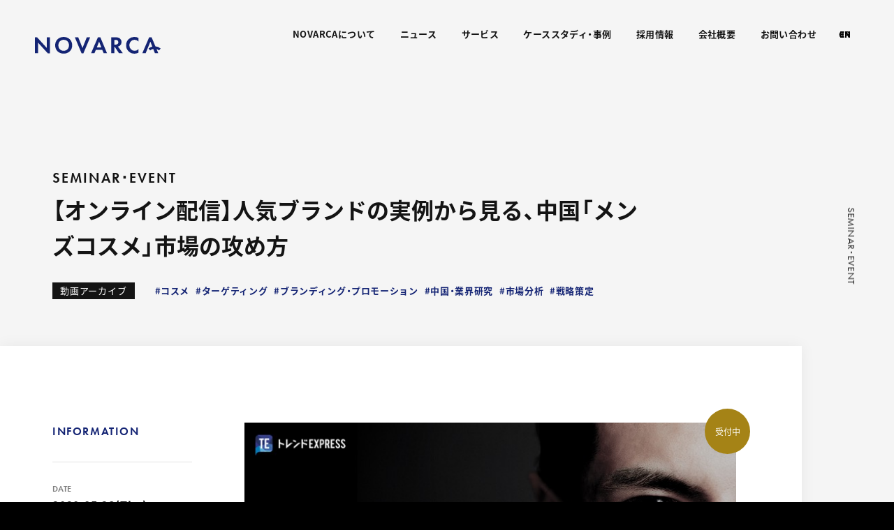

--- FILE ---
content_type: text/html; charset=UTF-8
request_url: https://www.novarca.jp/seminar/20200528-1/
body_size: 19149
content:
<!DOCTYPE html>
<html lang="ja">

<head>
  <title>【オンライン配信】人気ブランドの実例から見る、中国「メンズコスメ」市場の攻め方｜セミナー・イベント｜株式会社NOVARCA</title>
  <meta name="viewport" content="width=device-width,initial-scale=1.0,user-scalable=0">
  <meta charset="utf-8">
  <meta http-equiv="X-UA-Compatible" content="IE=edge">

  <meta name="description" content="コロナ禍の前からにわかに盛り上がりを見せていて、これからの中国を代表する市場となる勢いで成長している「メンズコスメ」市場。
李佳琦（リージャーチー）をはじめとした美容コスメ関連の超大型男性KOLも複数生まれてきており、既にトレンドから文化へと昇華しているともと">
  <meta name="format-detection" content="telephone=no">
  <meta property="og:title" content="【オンライン配信】人気ブランドの実例から見る、中国「メンズコスメ」市場の攻め方｜セミナー・イベント｜株式会社NOVARCA">
  <meta property="og:description" content="コロナ禍の前からにわかに盛り上がりを見せていて、これからの中国を代表する市場となる勢いで成長している「メンズコスメ」市場。
李佳琦（リージャーチー）をはじめとした美容コスメ関連の超大型男性KOLも複数生まれてきており、既にトレンドから文化へと昇華しているともと">
  <meta property="og:url" content="https://www.novarca.jp/seminar/20200528-1/">
  <meta property="og:image" content="https://www.novarca.jp/assets/uploads/2021/03/OGP2-2-1.jpg">
  <meta property="og:site_name" content="株式会社NOVARCA">
  <meta property="og:type" content="article">
  <meta property="fb:app_id" content="">
  <meta name="twitter:site" content="@trendexpress_jp">
  <meta name="twitter:creator" content="@trendexpress_jp">
  <meta name="twitter:title" content="【オンライン配信】人気ブランドの実例から見る、中国「メンズコスメ」市場の攻め方｜セミナー・イベント｜株式会社NOVARCA">
  <meta name="twitter:description" content="コロナ禍の前からにわかに盛り上がりを見せていて、これからの中国を代表する市場となる勢いで成長している「メンズコスメ」市場。
李佳琦（リージャーチー）をはじめとした美容コスメ関連の超大型男性KOLも複数生まれてきており、既にトレンドから文化へと昇華しているともと">
  <meta name="twitter:card" content="summary_large_image">
  <meta name="twitter:image" content="https://www.novarca.jp/assets/uploads/2021/03/OGP2-2-1.jpg">
  

  <link rel="preload" as="font" href="/assets/themes/trendexpress/css/font/NotoSansJP-Regular.woff2" crossorigin />
  <link rel="preload" as="font" href="/assets/themes/trendexpress/css/font/NotoSansJP-Bold.woff2" crossorigin />

  <link rel='stylesheet' href='/assets/themes/trendexpress/css/style.css' type='text/css' media='all' />
  <link rel="icon" href="https://www.novarca.jp/assets/themes/trendexpress/img/common/favicon.ico" />
  <link rel="apple-touch-icon" href="https://www.novarca.jp/assets/themes/trendexpress/img/common/apple-touch-icon.png">

  <link rel="stylesheet" href="https://use.typekit.net/uzq4hrd.css">

  <script src="https://maps.google.com/maps/api/js?key=AIzaSyC0rFcVtl05gdE7Tx4efvPiB2lllDM3Wt4&language=ja"></script>

  <!-- Google Tag Manager -->
  <script>
    (function(w, d, s, l, i) {
      w[l] = w[l] || [];
      w[l].push({
        'gtm.start': new Date().getTime(),
        event: 'gtm.js'
      });
      var f = d.getElementsByTagName(s)[0],
        j = d.createElement(s),
        dl = l != 'dataLayer' ? '&l=' + l : '';
      j.async = true;
      j.src =
        'https://www.googletagmanager.com/gtm.js?id=' + i + dl;
      f.parentNode.insertBefore(j, f);
    })(window, document, 'script', 'dataLayer', 'GTM-PP9DLPP');
  </script>
  <!-- End Google Tag Manager -->
  <!-- Meta Pixel Code -->
  <script>
  !function(f,b,e,v,n,t,s)
  {if(f.fbq)return;n=f.fbq=function(){n.callMethod?
  n.callMethod.apply(n,arguments):n.queue.push(arguments)};
  if(!f._fbq)f._fbq=n;n.push=n;n.loaded=!0;n.version='2.0';
  n.queue=[];t=b.createElement(e);t.async=!0;
  t.src=v;s=b.getElementsByTagName(e)[0];
  s.parentNode.insertBefore(t,s)}(window, document,'script',
  'https://connect.facebook.net/en_US/fbevents.js');
  fbq('init', '1387821472467916');
  fbq('track', 'PageView');
  </script>
  <noscript><img height="1" width="1" style="display:none"
  src="https://www.facebook.com/tr?id=1387821472467916&ev=PageView&noscript=1"
  /></noscript>
  <!-- End Meta Pixel Code -->
  <meta name='robots' content='max-image-preview:large' />
	<style>img:is([sizes="auto" i], [sizes^="auto," i]) { contain-intrinsic-size: 3000px 1500px }</style>
	<script type="text/javascript">
/* <![CDATA[ */
window._wpemojiSettings = {"baseUrl":"https:\/\/s.w.org\/images\/core\/emoji\/16.0.1\/72x72\/","ext":".png","svgUrl":"https:\/\/s.w.org\/images\/core\/emoji\/16.0.1\/svg\/","svgExt":".svg","source":{"concatemoji":"https:\/\/www.novarca.jp\/wp-includes\/js\/wp-emoji-release.min.js?ver=6.8.3"}};
/*! This file is auto-generated */
!function(s,n){var o,i,e;function c(e){try{var t={supportTests:e,timestamp:(new Date).valueOf()};sessionStorage.setItem(o,JSON.stringify(t))}catch(e){}}function p(e,t,n){e.clearRect(0,0,e.canvas.width,e.canvas.height),e.fillText(t,0,0);var t=new Uint32Array(e.getImageData(0,0,e.canvas.width,e.canvas.height).data),a=(e.clearRect(0,0,e.canvas.width,e.canvas.height),e.fillText(n,0,0),new Uint32Array(e.getImageData(0,0,e.canvas.width,e.canvas.height).data));return t.every(function(e,t){return e===a[t]})}function u(e,t){e.clearRect(0,0,e.canvas.width,e.canvas.height),e.fillText(t,0,0);for(var n=e.getImageData(16,16,1,1),a=0;a<n.data.length;a++)if(0!==n.data[a])return!1;return!0}function f(e,t,n,a){switch(t){case"flag":return n(e,"\ud83c\udff3\ufe0f\u200d\u26a7\ufe0f","\ud83c\udff3\ufe0f\u200b\u26a7\ufe0f")?!1:!n(e,"\ud83c\udde8\ud83c\uddf6","\ud83c\udde8\u200b\ud83c\uddf6")&&!n(e,"\ud83c\udff4\udb40\udc67\udb40\udc62\udb40\udc65\udb40\udc6e\udb40\udc67\udb40\udc7f","\ud83c\udff4\u200b\udb40\udc67\u200b\udb40\udc62\u200b\udb40\udc65\u200b\udb40\udc6e\u200b\udb40\udc67\u200b\udb40\udc7f");case"emoji":return!a(e,"\ud83e\udedf")}return!1}function g(e,t,n,a){var r="undefined"!=typeof WorkerGlobalScope&&self instanceof WorkerGlobalScope?new OffscreenCanvas(300,150):s.createElement("canvas"),o=r.getContext("2d",{willReadFrequently:!0}),i=(o.textBaseline="top",o.font="600 32px Arial",{});return e.forEach(function(e){i[e]=t(o,e,n,a)}),i}function t(e){var t=s.createElement("script");t.src=e,t.defer=!0,s.head.appendChild(t)}"undefined"!=typeof Promise&&(o="wpEmojiSettingsSupports",i=["flag","emoji"],n.supports={everything:!0,everythingExceptFlag:!0},e=new Promise(function(e){s.addEventListener("DOMContentLoaded",e,{once:!0})}),new Promise(function(t){var n=function(){try{var e=JSON.parse(sessionStorage.getItem(o));if("object"==typeof e&&"number"==typeof e.timestamp&&(new Date).valueOf()<e.timestamp+604800&&"object"==typeof e.supportTests)return e.supportTests}catch(e){}return null}();if(!n){if("undefined"!=typeof Worker&&"undefined"!=typeof OffscreenCanvas&&"undefined"!=typeof URL&&URL.createObjectURL&&"undefined"!=typeof Blob)try{var e="postMessage("+g.toString()+"("+[JSON.stringify(i),f.toString(),p.toString(),u.toString()].join(",")+"));",a=new Blob([e],{type:"text/javascript"}),r=new Worker(URL.createObjectURL(a),{name:"wpTestEmojiSupports"});return void(r.onmessage=function(e){c(n=e.data),r.terminate(),t(n)})}catch(e){}c(n=g(i,f,p,u))}t(n)}).then(function(e){for(var t in e)n.supports[t]=e[t],n.supports.everything=n.supports.everything&&n.supports[t],"flag"!==t&&(n.supports.everythingExceptFlag=n.supports.everythingExceptFlag&&n.supports[t]);n.supports.everythingExceptFlag=n.supports.everythingExceptFlag&&!n.supports.flag,n.DOMReady=!1,n.readyCallback=function(){n.DOMReady=!0}}).then(function(){return e}).then(function(){var e;n.supports.everything||(n.readyCallback(),(e=n.source||{}).concatemoji?t(e.concatemoji):e.wpemoji&&e.twemoji&&(t(e.twemoji),t(e.wpemoji)))}))}((window,document),window._wpemojiSettings);
/* ]]> */
</script>
<style id='wp-emoji-styles-inline-css' type='text/css'>

	img.wp-smiley, img.emoji {
		display: inline !important;
		border: none !important;
		box-shadow: none !important;
		height: 1em !important;
		width: 1em !important;
		margin: 0 0.07em !important;
		vertical-align: -0.1em !important;
		background: none !important;
		padding: 0 !important;
	}
</style>
<link rel='stylesheet' id='wp-block-library-css' href='https://www.novarca.jp/wp-includes/css/dist/block-library/style.min.css?ver=6.8.3' type='text/css' media='all' />
<style id='classic-theme-styles-inline-css' type='text/css'>
/*! This file is auto-generated */
.wp-block-button__link{color:#fff;background-color:#32373c;border-radius:9999px;box-shadow:none;text-decoration:none;padding:calc(.667em + 2px) calc(1.333em + 2px);font-size:1.125em}.wp-block-file__button{background:#32373c;color:#fff;text-decoration:none}
</style>
<style id='global-styles-inline-css' type='text/css'>
:root{--wp--preset--aspect-ratio--square: 1;--wp--preset--aspect-ratio--4-3: 4/3;--wp--preset--aspect-ratio--3-4: 3/4;--wp--preset--aspect-ratio--3-2: 3/2;--wp--preset--aspect-ratio--2-3: 2/3;--wp--preset--aspect-ratio--16-9: 16/9;--wp--preset--aspect-ratio--9-16: 9/16;--wp--preset--color--black: #000000;--wp--preset--color--cyan-bluish-gray: #abb8c3;--wp--preset--color--white: #ffffff;--wp--preset--color--pale-pink: #f78da7;--wp--preset--color--vivid-red: #cf2e2e;--wp--preset--color--luminous-vivid-orange: #ff6900;--wp--preset--color--luminous-vivid-amber: #fcb900;--wp--preset--color--light-green-cyan: #7bdcb5;--wp--preset--color--vivid-green-cyan: #00d084;--wp--preset--color--pale-cyan-blue: #8ed1fc;--wp--preset--color--vivid-cyan-blue: #0693e3;--wp--preset--color--vivid-purple: #9b51e0;--wp--preset--gradient--vivid-cyan-blue-to-vivid-purple: linear-gradient(135deg,rgba(6,147,227,1) 0%,rgb(155,81,224) 100%);--wp--preset--gradient--light-green-cyan-to-vivid-green-cyan: linear-gradient(135deg,rgb(122,220,180) 0%,rgb(0,208,130) 100%);--wp--preset--gradient--luminous-vivid-amber-to-luminous-vivid-orange: linear-gradient(135deg,rgba(252,185,0,1) 0%,rgba(255,105,0,1) 100%);--wp--preset--gradient--luminous-vivid-orange-to-vivid-red: linear-gradient(135deg,rgba(255,105,0,1) 0%,rgb(207,46,46) 100%);--wp--preset--gradient--very-light-gray-to-cyan-bluish-gray: linear-gradient(135deg,rgb(238,238,238) 0%,rgb(169,184,195) 100%);--wp--preset--gradient--cool-to-warm-spectrum: linear-gradient(135deg,rgb(74,234,220) 0%,rgb(151,120,209) 20%,rgb(207,42,186) 40%,rgb(238,44,130) 60%,rgb(251,105,98) 80%,rgb(254,248,76) 100%);--wp--preset--gradient--blush-light-purple: linear-gradient(135deg,rgb(255,206,236) 0%,rgb(152,150,240) 100%);--wp--preset--gradient--blush-bordeaux: linear-gradient(135deg,rgb(254,205,165) 0%,rgb(254,45,45) 50%,rgb(107,0,62) 100%);--wp--preset--gradient--luminous-dusk: linear-gradient(135deg,rgb(255,203,112) 0%,rgb(199,81,192) 50%,rgb(65,88,208) 100%);--wp--preset--gradient--pale-ocean: linear-gradient(135deg,rgb(255,245,203) 0%,rgb(182,227,212) 50%,rgb(51,167,181) 100%);--wp--preset--gradient--electric-grass: linear-gradient(135deg,rgb(202,248,128) 0%,rgb(113,206,126) 100%);--wp--preset--gradient--midnight: linear-gradient(135deg,rgb(2,3,129) 0%,rgb(40,116,252) 100%);--wp--preset--font-size--small: 13px;--wp--preset--font-size--medium: 20px;--wp--preset--font-size--large: 36px;--wp--preset--font-size--x-large: 42px;--wp--preset--spacing--20: 0.44rem;--wp--preset--spacing--30: 0.67rem;--wp--preset--spacing--40: 1rem;--wp--preset--spacing--50: 1.5rem;--wp--preset--spacing--60: 2.25rem;--wp--preset--spacing--70: 3.38rem;--wp--preset--spacing--80: 5.06rem;--wp--preset--shadow--natural: 6px 6px 9px rgba(0, 0, 0, 0.2);--wp--preset--shadow--deep: 12px 12px 50px rgba(0, 0, 0, 0.4);--wp--preset--shadow--sharp: 6px 6px 0px rgba(0, 0, 0, 0.2);--wp--preset--shadow--outlined: 6px 6px 0px -3px rgba(255, 255, 255, 1), 6px 6px rgba(0, 0, 0, 1);--wp--preset--shadow--crisp: 6px 6px 0px rgba(0, 0, 0, 1);}:where(.is-layout-flex){gap: 0.5em;}:where(.is-layout-grid){gap: 0.5em;}body .is-layout-flex{display: flex;}.is-layout-flex{flex-wrap: wrap;align-items: center;}.is-layout-flex > :is(*, div){margin: 0;}body .is-layout-grid{display: grid;}.is-layout-grid > :is(*, div){margin: 0;}:where(.wp-block-columns.is-layout-flex){gap: 2em;}:where(.wp-block-columns.is-layout-grid){gap: 2em;}:where(.wp-block-post-template.is-layout-flex){gap: 1.25em;}:where(.wp-block-post-template.is-layout-grid){gap: 1.25em;}.has-black-color{color: var(--wp--preset--color--black) !important;}.has-cyan-bluish-gray-color{color: var(--wp--preset--color--cyan-bluish-gray) !important;}.has-white-color{color: var(--wp--preset--color--white) !important;}.has-pale-pink-color{color: var(--wp--preset--color--pale-pink) !important;}.has-vivid-red-color{color: var(--wp--preset--color--vivid-red) !important;}.has-luminous-vivid-orange-color{color: var(--wp--preset--color--luminous-vivid-orange) !important;}.has-luminous-vivid-amber-color{color: var(--wp--preset--color--luminous-vivid-amber) !important;}.has-light-green-cyan-color{color: var(--wp--preset--color--light-green-cyan) !important;}.has-vivid-green-cyan-color{color: var(--wp--preset--color--vivid-green-cyan) !important;}.has-pale-cyan-blue-color{color: var(--wp--preset--color--pale-cyan-blue) !important;}.has-vivid-cyan-blue-color{color: var(--wp--preset--color--vivid-cyan-blue) !important;}.has-vivid-purple-color{color: var(--wp--preset--color--vivid-purple) !important;}.has-black-background-color{background-color: var(--wp--preset--color--black) !important;}.has-cyan-bluish-gray-background-color{background-color: var(--wp--preset--color--cyan-bluish-gray) !important;}.has-white-background-color{background-color: var(--wp--preset--color--white) !important;}.has-pale-pink-background-color{background-color: var(--wp--preset--color--pale-pink) !important;}.has-vivid-red-background-color{background-color: var(--wp--preset--color--vivid-red) !important;}.has-luminous-vivid-orange-background-color{background-color: var(--wp--preset--color--luminous-vivid-orange) !important;}.has-luminous-vivid-amber-background-color{background-color: var(--wp--preset--color--luminous-vivid-amber) !important;}.has-light-green-cyan-background-color{background-color: var(--wp--preset--color--light-green-cyan) !important;}.has-vivid-green-cyan-background-color{background-color: var(--wp--preset--color--vivid-green-cyan) !important;}.has-pale-cyan-blue-background-color{background-color: var(--wp--preset--color--pale-cyan-blue) !important;}.has-vivid-cyan-blue-background-color{background-color: var(--wp--preset--color--vivid-cyan-blue) !important;}.has-vivid-purple-background-color{background-color: var(--wp--preset--color--vivid-purple) !important;}.has-black-border-color{border-color: var(--wp--preset--color--black) !important;}.has-cyan-bluish-gray-border-color{border-color: var(--wp--preset--color--cyan-bluish-gray) !important;}.has-white-border-color{border-color: var(--wp--preset--color--white) !important;}.has-pale-pink-border-color{border-color: var(--wp--preset--color--pale-pink) !important;}.has-vivid-red-border-color{border-color: var(--wp--preset--color--vivid-red) !important;}.has-luminous-vivid-orange-border-color{border-color: var(--wp--preset--color--luminous-vivid-orange) !important;}.has-luminous-vivid-amber-border-color{border-color: var(--wp--preset--color--luminous-vivid-amber) !important;}.has-light-green-cyan-border-color{border-color: var(--wp--preset--color--light-green-cyan) !important;}.has-vivid-green-cyan-border-color{border-color: var(--wp--preset--color--vivid-green-cyan) !important;}.has-pale-cyan-blue-border-color{border-color: var(--wp--preset--color--pale-cyan-blue) !important;}.has-vivid-cyan-blue-border-color{border-color: var(--wp--preset--color--vivid-cyan-blue) !important;}.has-vivid-purple-border-color{border-color: var(--wp--preset--color--vivid-purple) !important;}.has-vivid-cyan-blue-to-vivid-purple-gradient-background{background: var(--wp--preset--gradient--vivid-cyan-blue-to-vivid-purple) !important;}.has-light-green-cyan-to-vivid-green-cyan-gradient-background{background: var(--wp--preset--gradient--light-green-cyan-to-vivid-green-cyan) !important;}.has-luminous-vivid-amber-to-luminous-vivid-orange-gradient-background{background: var(--wp--preset--gradient--luminous-vivid-amber-to-luminous-vivid-orange) !important;}.has-luminous-vivid-orange-to-vivid-red-gradient-background{background: var(--wp--preset--gradient--luminous-vivid-orange-to-vivid-red) !important;}.has-very-light-gray-to-cyan-bluish-gray-gradient-background{background: var(--wp--preset--gradient--very-light-gray-to-cyan-bluish-gray) !important;}.has-cool-to-warm-spectrum-gradient-background{background: var(--wp--preset--gradient--cool-to-warm-spectrum) !important;}.has-blush-light-purple-gradient-background{background: var(--wp--preset--gradient--blush-light-purple) !important;}.has-blush-bordeaux-gradient-background{background: var(--wp--preset--gradient--blush-bordeaux) !important;}.has-luminous-dusk-gradient-background{background: var(--wp--preset--gradient--luminous-dusk) !important;}.has-pale-ocean-gradient-background{background: var(--wp--preset--gradient--pale-ocean) !important;}.has-electric-grass-gradient-background{background: var(--wp--preset--gradient--electric-grass) !important;}.has-midnight-gradient-background{background: var(--wp--preset--gradient--midnight) !important;}.has-small-font-size{font-size: var(--wp--preset--font-size--small) !important;}.has-medium-font-size{font-size: var(--wp--preset--font-size--medium) !important;}.has-large-font-size{font-size: var(--wp--preset--font-size--large) !important;}.has-x-large-font-size{font-size: var(--wp--preset--font-size--x-large) !important;}
:where(.wp-block-post-template.is-layout-flex){gap: 1.25em;}:where(.wp-block-post-template.is-layout-grid){gap: 1.25em;}
:where(.wp-block-columns.is-layout-flex){gap: 2em;}:where(.wp-block-columns.is-layout-grid){gap: 2em;}
:root :where(.wp-block-pullquote){font-size: 1.5em;line-height: 1.6;}
</style>
<link rel="https://api.w.org/" href="https://www.novarca.jp/wp-json/" /><link rel="alternate" title="JSON" type="application/json" href="https://www.novarca.jp/wp-json/wp/v2/seminar/1319" /><link rel="EditURI" type="application/rsd+xml" title="RSD" href="https://www.novarca.jp/xmlrpc.php?rsd" />
<meta name="generator" content="WordPress 6.8.3" />
<link rel="canonical" href="https://www.novarca.jp/seminar/20200528-1/" />
<link rel='shortlink' href='https://www.novarca.jp/?p=1319' />
<link rel="alternate" title="oEmbed (JSON)" type="application/json+oembed" href="https://www.novarca.jp/wp-json/oembed/1.0/embed?url=https%3A%2F%2Fwww.novarca.jp%2Fseminar%2F20200528-1%2F" />
<link rel="alternate" title="oEmbed (XML)" type="text/xml+oembed" href="https://www.novarca.jp/wp-json/oembed/1.0/embed?url=https%3A%2F%2Fwww.novarca.jp%2Fseminar%2F20200528-1%2F&#038;format=xml" />
<link rel="llms-sitemap" href="https://www.novarca.jp/llms.txt" />
</head>

<body id="main"  class="page_sidefixed" >

  <!-- Google Tag Manager (noscript) -->
  <noscript><iframe src="https://www.googletagmanager.com/ns.html?id=GTM-PP9DLPP" height="0" width="0" style="display:none;visibility:hidden"></iframe></noscript>
  <!-- End Google Tag Manager (noscript) -->

  <svg xmlns="http://www.w3.org/2000/svg" xmlns:xlink="http://www.w3.org/1999/xlink" class="svg-symbol">
  <symbol viewBox="0 0 180 51" id="s-logo">
    <svg version="1.1" xmlns="http://www.w3.org/2000/svg" xmlns:xlink="http://www.w3.org/1999/xlink">
      <g id="s-logo-main" data-name="グループ 2359" transform="translate(-270 -215.958)">
        <path id="パス_999" data-name="パス 999" d="M287,232.236l-13.915-15.252H270v22.861h4.455V224.56l13.915,15.286h3.085V216.984H287Z" transform="translate(0 -0.513)"/>
        <path id="パス_1000" data-name="パス 1000" d="M340.125,215.958c-7.2,0-12.2,5-12.2,11.962s5,11.927,12.2,11.927,12.2-4.97,12.2-11.927S347.323,215.958,340.125,215.958Zm0,19.844c-4.456,0-7.608-3.257-7.608-7.882S335.669,220,340.125,220s7.608,3.29,7.608,7.917S344.581,235.8,340.125,235.8Z" transform="translate(-28.962 0)"/>
        <path id="パス_1001" data-name="パス 1001" d="M395.3,232.339l-6.1-15.354h-4.867l9.6,22.861H396.6l9.665-22.861H401.4Z" transform="translate(-57.166 -0.513)"/>
        <path id="パス_1002" data-name="パス 1002" d="M440.551,216.984l-9.837,22.861h4.833l2.022-4.8h9.219l2.022,4.8h4.8l-9.563-22.861Zm-1.577,14.43,3.257-8.225,3.255,8.225Z" transform="translate(-80.357 -0.513)"/>
        <path id="パス_1003" data-name="パス 1003" d="M500.661,229.221a6.246,6.246,0,0,0,2.673-5.381,6.494,6.494,0,0,0-2.262-5.141c-1.062-.891-2.673-1.714-5.827-1.714h-6.615v22.861h4.456V230.66h.548l6.1,9.185h5.552l-7.129-9.631A6.338,6.338,0,0,0,500.661,229.221Zm-6.307-1.714h-1.268v-6.889h1.336c.823,0,4.319.035,4.319,3.428C498.741,227.4,495.211,227.506,494.354,227.506Z" transform="translate(-109.315 -0.513)"/>
        <path id="パス_1004" data-name="パス 1004" d="M534.9,218.974a11.95,11.95,0,0,0-3.667,8.946,11.392,11.392,0,0,0,3.667,8.739,11.271,11.271,0,0,0,8.362,3.188,11.839,11.839,0,0,0,5.656-1.337V233.3a6.927,6.927,0,0,1-5.347,2.5,7.572,7.572,0,0,1-7.746-7.814c0-4.216,2.982-7.985,7.575-7.985a7.357,7.357,0,0,1,5.519,2.57v-5.209a11.5,11.5,0,0,0-5.622-1.4A11.7,11.7,0,0,0,534.9,218.974Z" transform="translate(-130.617 0)"/>
        <path id="パス_1005" data-name="パス 1005" d="M603.742,233.056a13.317,13.317,0,0,0-7.526-3.165l-5.4-12.907h-3.5l-9.837,22.861h4.833L589,223.188l2.794,7.073a13.368,13.368,0,0,0-5.375,2.795l2.308,2.7a9.784,9.784,0,0,1,4.389-2.149l2.464,6.236h4.8l-2.523-6.031a9.81,9.81,0,0,1,3.577,1.944Z" transform="translate(-153.742 -0.513)"/>
      </g>
    </svg>
  </symbol>

  <symbol viewBox="0 0 320 19.978" id="s-logo-1liner">
    <svg xmlns="http://www.w3.org/2000/svg">
      <g id="s-logo-1liner-main" data-name="グループ 2362" transform="translate(-270 -215.958)">
        <path id="パス_999" data-name="パス 999" d="M284.217,229.74,272.58,216.984H270V236.1h3.726V223.32L285.363,236.1h2.58V216.984h-3.726Z" transform="translate(0 -0.597)"/>
        <path id="パス_1000" data-name="パス 1000" d="M338.128,215.958c-6.019,0-10.2,4.184-10.2,10s4.185,9.975,10.2,9.975,10.2-4.157,10.2-9.975S344.147,215.958,338.128,215.958Zm0,16.6a6.218,6.218,0,0,1-6.363-6.592c0-3.87,2.637-6.621,6.363-6.621s6.363,2.751,6.363,6.621A6.218,6.218,0,0,1,338.128,232.554Z" transform="translate(-33.703 0)"/>
        <path id="パス_1001" data-name="パス 1001" d="M393.5,229.825l-5.1-12.841h-4.07l8.026,19.119h2.236l8.083-19.119h-4.07Z" transform="translate(-66.524 -0.597)"/>
        <path id="パス_1002" data-name="パス 1002" d="M438.941,216.984,430.714,236.1h4.042l1.691-4.013h7.71l1.691,4.013h4.013l-8-19.119Zm-1.319,12.068,2.723-6.879,2.723,6.879Z" transform="translate(-93.511 -0.597)"/>
        <path id="パス_1003" data-name="パス 1003" d="M498.692,227.217a5.223,5.223,0,0,0,2.235-4.5,5.431,5.431,0,0,0-1.892-4.3c-.889-.745-2.236-1.433-4.873-1.433h-5.532V236.1h3.726v-7.682h.459l5.1,7.682h4.643l-5.962-8.054A5.3,5.3,0,0,0,498.692,227.217Zm-5.275-1.433h-1.06v-5.761h1.118c.688,0,3.612.029,3.612,2.866C497.086,225.7,494.134,225.784,493.418,225.784Z" transform="translate(-127.21 -0.597)"/>
        <path id="パス_1004" data-name="パス 1004" d="M534.3,218.48a9.993,9.993,0,0,0-3.067,7.481,9.528,9.528,0,0,0,3.067,7.309,9.426,9.426,0,0,0,6.994,2.666,9.9,9.9,0,0,0,4.73-1.118v-4.356a5.793,5.793,0,0,1-4.472,2.092,6.61,6.61,0,0,1-.143-13.213,6.153,6.153,0,0,1,4.615,2.149v-4.357a9.616,9.616,0,0,0-4.7-1.175A9.781,9.781,0,0,0,534.3,218.48Z" transform="translate(-151.999 0)"/>
        <path id="パス_1005" data-name="パス 1005" d="M599.444,230.425a11.137,11.137,0,0,0-6.294-2.647l-4.515-10.794h-2.923L577.485,236.1h4.042l5.589-13.93,2.337,5.915a11.18,11.18,0,0,0-4.5,2.337l1.93,2.26a8.183,8.183,0,0,1,3.671-1.8l2.06,5.215h4.013l-2.11-5.044a8.2,8.2,0,0,1,2.992,1.626Z" transform="translate(-178.91 -0.597)"/>
      </g>
    </svg>
  </symbol>

  <symbol viewBox="0 0 148 29.263" id="s-logo-cn">
    <svg xmlns="http://www.w3.org/2000/svg">
      <g id="s-logo-cn-main" transform="translate(-1112 -118.297)">
        <path d="M1112,122.01v5.161l4.955,6.058-1.819-14.882A3.723,3.723,0,0,0,1112,122.01Z" fill="#ab222b"/>
        <path d="M1116.955,133.229l1.7,8.76h5.2l1.668-2.256Z" fill="#f0c358"/>
        <path d="M1135.8,131.738V122.01a3.615,3.615,0,0,0-.088-.79l-4.994,9.1Z" fill="#ab222b"/>
        <path d="M1130.721,130.325l4.995-9.1a3.729,3.729,0,0,0-3.629-2.923h-16.374a3.716,3.716,0,0,0-.53.043Z" fill="#d21f22"/>
        <path d="M1115.183,118.34l-.047.007,1.819,14.882,13.766-2.9Z" fill="#c61c2a"/>
        <path d="M1130.721,130.325l-13.766,2.9,8.562,6.5Z" fill="#d96054"/>
        <path d="M1125.517,139.733l9.667.584a3.678,3.678,0,0,0,.618-2.041v-.155l-5.081-7.8Z" fill="#dd705b"/>
        <path d="M1135.8,138.12v-6.382l-5.082-1.413Z" fill="#d8545e"/>
        <path d="M1127.075,141.989h5.013a3.715,3.715,0,0,0,3.1-1.672l-9.668-.584Z" fill="#f0c358"/>
        <path d="M1123.849,141.989h3.226l-1.558-2.256Z" fill="#f6de32"/>
        <path d="M1112,136.35l4.955-3.121L1112,127.171Z" fill="#c61c2a"/>
        <path d="M1116.955,133.229,1112,136.35v11.21a5.583,5.583,0,0,1,5.595-5.57h1.057Z" fill="#e6963e"/>
        <path d="M1119.17,125.158h-2.3v-2.174h6.747v2.174h-2.288v12.154h-2.161Z" fill="#fff"/>
        <path d="M1124.779,137.312V122.973h6.151v2.173h-3.99v3.911h2.915v2.172h-2.915v3.911h3.99v2.172Z" fill="#fff"/>
        <path d="M1205.5,124.561h1.545V126.9H1205.5Z" fill="#d21f22"/>
        <path d="M1207.646,124.561h1.545V126.9h-1.545Z" fill="#d21f22"/>
        <path d="M1203.524,124.073h-1.841v11.932h1.841v-5.786l5.374,1.89V130.1l-5.374-1.891Z" fill="#d21f22"/>
        <path d="M1172.9,124.073h-1.841v11.932h1.841v-5.786l5.374,1.89V130.1l-5.374-1.891Z" fill="#d21f22"/>
        <path d="M1182.794,132.358v-8.285h-1.827v12.289l8.919-7.546h-2.919Z" fill="#d21f22"/>
        <path d="M1191.369,133.909l1.827-1.551,4.174-3.542h2.918l-8.919,7.546Z" fill="#d21f22"/>
        <path d="M1190.427,126.767l3.791,1.344v-1.9l-3.791-1.343Z" fill="#d21f22"/>
      </g>
      <g id="s-logo-cn-text" transform="translate(-1112 -118.297)">
        <path d="M1147.885,135.992h.921v-4h4.785v-5.82h-4.785v-2.112h-.921v2.112H1143.1V132h4.786Zm4.8-4.918h-3.878v-4.006h3.878Zm-4.8,0h-3.88v-4.006h3.88Z"/>
        <path d="M1155.975,136h11.646V124.065h-11.646Zm10.85-.795h-10.056V124.843h10.056V135.2Zm-8.591-1.352h7.126v-.762h-3.2v-2.979h2.878v-.731h-2.878v-2.466h3.2V126.2h-7.126v.715h3.213v2.466h-2.877v.731h2.877v2.979h-3.213Zm5.55-1.548h.935l-.413-1.357h-.924Z"/>
        <path d="M1211.886,136.005h5.122V134.2h-3.323V130.94h2.427v-1.809h-2.427v-3.255h3.323v-1.809h-5.122Z"/>
        <path d="M1228.85,124.077h-2.837v11.928h1.8v-4.494h1.038a2.693,2.693,0,0,0,1.994-.837,2.772,2.772,0,0,0,.824-2.018v-1.733a2.882,2.882,0,0,0-.723-2.019,2.744,2.744,0,0,0-2.095-.827Zm1.076,4.617a1.008,1.008,0,0,1-.3.732.983.983,0,0,1-.728.306h-1.085v-3.819h1.085a1,1,0,0,1,.747.287,1.024,1.024,0,0,1,.282.751v1.743Z"/>
        <path d="M1238.754,128.655v-1.733a3.011,3.011,0,0,0-.619-2.019,2.742,2.742,0,0,0-2.209-.827h-2.836V136h1.8V131.51h1.2l1.09,4.494h1.946l-1.333-5.207a2.784,2.784,0,0,0,.962-2.142Zm-1.751.039a1,1,0,0,1-.3.732.983.983,0,0,1-.728.306h-1.085v-3.819h1.085a.913.913,0,0,1,1.028,1.038Z"/>
        <path d="M1240.6,136.005h5.122V134.2H1242.4V130.94h2.428v-1.809H1242.4v-3.255h3.323v-1.809H1240.6Z"/>
        <path d="M1252.4,131.331a6.064,6.064,0,0,0-1.028-1.314q-.2-.21-.829-.733a5.911,5.911,0,0,1-.8-.762,2.624,2.624,0,0,1-.7-1.667,1.7,1.7,0,0,1,.209-.876.822.822,0,0,1,.751-.437.883.883,0,0,1,.715.295,1.575,1.575,0,0,1,.419.985h1.722a4.231,4.231,0,0,0-.394-1.537,2.483,2.483,0,0,0-.863-.934,3.045,3.045,0,0,0-1.646-.427,2.729,2.729,0,0,0-1.677.5,2.92,2.92,0,0,0-1.095,2.468,3.587,3.587,0,0,0,.4,1.677,6.791,6.791,0,0,0,1.267,1.554l1.6,1.515a2.2,2.2,0,0,1,.675,1.476,1.449,1.449,0,0,1-.181.791,1.113,1.113,0,0,1-.942.581.922.922,0,0,1-.743-.335,2.4,2.4,0,0,1-.552-1.45h-1.714a5.056,5.056,0,0,0,.4,1.752,2.936,2.936,0,0,0,.918,1.166,2.823,2.823,0,0,0,1.751.523,3.332,3.332,0,0,0,1-.133,2.321,2.321,0,0,0,1.237-.846,3.349,3.349,0,0,0,.648-2.133,3.3,3.3,0,0,0-.266-1.143,4.937,4.937,0,0,0-.275-.56Z"/>
        <path d="M1259.732,131.892a5.072,5.072,0,0,0-.276-.561,6.037,6.037,0,0,0-1.028-1.314c-.133-.14-.408-.384-.828-.733a5.8,5.8,0,0,1-.8-.762,2.623,2.623,0,0,1-.7-1.667,1.7,1.7,0,0,1,.209-.876.823.823,0,0,1,.753-.437.884.884,0,0,1,.714.295,1.579,1.579,0,0,1,.418.985h1.724a4.23,4.23,0,0,0-.4-1.537,2.485,2.485,0,0,0-.861-.934,3.053,3.053,0,0,0-1.647-.427,2.726,2.726,0,0,0-1.677.5,2.92,2.92,0,0,0-1.095,2.468,3.586,3.586,0,0,0,.4,1.677,6.81,6.81,0,0,0,1.266,1.554l1.6,1.515a2.191,2.191,0,0,1,.676,1.476,1.449,1.449,0,0,1-.18.791,1.117,1.117,0,0,1-.943.581.922.922,0,0,1-.743-.335,2.4,2.4,0,0,1-.551-1.45h-1.714a5.034,5.034,0,0,0,.4,1.752,2.927,2.927,0,0,0,.918,1.166,2.826,2.826,0,0,0,1.752.523,3.346,3.346,0,0,0,1-.133,2.332,2.332,0,0,0,1.237-.846,3.355,3.355,0,0,0,.647-2.133,3.3,3.3,0,0,0-.267-1.142Z"/>
        <path d="M1222.986,124.073l-1.476,3.675-1.476-3.675h-1.841l2.4,5.966-2.4,5.966h1.841l1.477-3.674,1.475,3.674h1.842l-2.4-5.965,2.4-5.967Z"/>
      </g>
    </svg>
  </symbol>

  <symbol viewBox="0 0 16 16" id="s-icon-fb">
    <svg xmlns="http://www.w3.org/2000/svg">
      <g transform="translate(-1108 -239)">
        <path d="M1124,247a8,8,0,1,0-9.25,7.9v-5.59h-2.031V247h2.031v-1.762a2.823,2.823,0,0,1,3.022-3.113,12.331,12.331,0,0,1,1.791.156v1.969h-1.009a1.156,1.156,0,0,0-1.3,1.249V247h2.219l-.355,2.313h-1.864v5.59A8,8,0,0,0,1124,247Z"/>
      </g>
    </svg>
  </symbol>

  <symbol viewBox="0 0 16 16" id="s-icon-tw">
    <svg xmlns="http://www.w3.org/2000/svg">
      <g transform="translate(-1178 -239)">
        <path d="M1194,242.025a4.562,4.562,0,0,1-1.724.473,3.212,3.212,0,0,0,1.318-1.868,4.8,4.8,0,0,1-2.025.813,3.391,3.391,0,0,0-5.848,2.337,3.423,3.423,0,0,0,.088.77,10,10,0,0,1-6.857-3.443,3.524,3.524,0,0,0,1.08,4.425,11.6,11.6,0,0,1-1.577-.449,3.511,3.511,0,0,0,2.617,3.278,4,4,0,0,1-1.374,0,3.515,3.515,0,0,0,3.124,2.383,7.222,7.222,0,0,1-4.822,1.371,8.925,8.925,0,0,0,5.2,1.492,9.167,9.167,0,0,0,4.937-1.359,10.4,10.4,0,0,0,4.359-8.269c0-.067.006-.134.006-.2,0-.051,0-.1,0-.152A3.2,3.2,0,0,0,1194,242.025Z"/>
      </g>
    </svg>
  </symbol>

  <symbol viewBox="0 0 24 24" id="s-icon-hb">
    <svg xmlns="http://www.w3.org/2000/svg">
      <g transform="translate(-168 -1194)">
        <rect transform="translate(168 1194)" fill="none"/>
        <g>
          <path d="M182.316,1206.661a4.422,4.422,0,0,0-3.1-1.4,5.018,5.018,0,0,0,2.578-1.42,3.719,3.719,0,0,0,.805-2.521,4.517,4.517,0,0,0-.542-2.225,4.008,4.008,0,0,0-1.577-1.528,6.784,6.784,0,0,0-2.151-.706,31.765,31.765,0,0,0-4.409-.2H168.8v18.656h5.272a34.13,34.13,0,0,0,4.581-.214,7.464,7.464,0,0,0,2.349-.731,4.307,4.307,0,0,0,1.8-1.757,5.345,5.345,0,0,0,.632-2.635A4.78,4.78,0,0,0,182.316,1206.661Zm-8.786-5.863h1.092a5.132,5.132,0,0,1,2.545.427,1.636,1.636,0,0,1,.649,1.478,1.515,1.515,0,0,1-.7,1.429,5.491,5.491,0,0,1-2.578.411h-1.01V1200.8Zm4.335,10.7a5.231,5.231,0,0,1-2.554.452H173.53v-4.065h1.855a4.833,4.833,0,0,1,2.538.468,1.857,1.857,0,0,1,.689,1.643,1.532,1.532,0,0,1-.755,1.511Z"/>
          <path d="M188.835,1210.6a2.365,2.365,0,1,0,2.365,2.365h0A2.365,2.365,0,0,0,188.835,1210.6Z"/>
          <rect width="4.106" height="12.442" transform="translate(186.782 1196.668)" />
        </g>
      </g>
    </svg>
  </symbol>

  <symbol viewBox="0 0 9 6" id="s-icon-extLink">
    <svg xmlns="http://www.w3.org/2000/svg">
      <g transform="translate(-1164 -178)">
        <rect width="6.2" height="3.2" transform="translate(1164 178)" />
        <rect width="8" height="0.8" transform="translate(1165 183.2)" />
        <rect width="5" height="0.8" transform="translate(1173 179) rotate(90)" />
      </g>
    </svg>
  </symbol>

  <symbol viewBox="0 0 11.743 8.485" id="s-icon-arrow">
    <svg xmlns="http://www.w3.org/2000/svg">
      <path d="M939.939,496.939l-3.182-3.182-1.061,1.061,2.432,2.432h-8.871v1.5h8.871l-2.432,2.432,1.061,1.061,3.182-3.182L941,498Z" transform="translate(-929.257 -493.757)" />
    </svg>
  </symbol>

  <symbol viewBox="0 0 10 10" id="s-icon-plus">
    <svg xmlns="http://www.w3.org/2000/svg" width="10" height="10" viewBox="0 0 10 10">
      <g transform="translate(-268.129 -2803.688)">
        <rect width="10" height="1.5" transform="translate(273.879 2803.688) rotate(90)" fill="#fff"/>
        <rect width="10" height="1.5" transform="translate(278.129 2809.438) rotate(180)" fill="#fff"/>
      </g>
    </svg>
  </symbol>

  <symbol viewBox="0 0 12 13.866" id="s-icon-clip">
    <svg xmlns="http://www.w3.org/2000/svg">
      <path d="M301.666,3821.784a4.562,4.562,0,0,0-6.452-6.452l-3.048,3.048a.6.6,0,0,0,.842.842l3.048-3.048a3.371,3.371,0,1,1,4.767,4.768l-5.136,5.136a2.048,2.048,0,1,1-2.9-2.9l5.443-5.445a.726.726,0,0,1,1.242.514.723.723,0,0,1-.213.514l-4.662,4.663a.594.594,0,0,0,0,.842.6.6,0,0,0,.841,0l4.664-4.666a1.917,1.917,0,0,0-2.714-2.709l-5.443,5.445a3.239,3.239,0,1,0,4.581,4.581Z" transform="translate(-291 -3814)" />
    </svg>
  </symbol>

  <symbol viewBox="0 0 13 13" id="s-icon-casestudy">
    <svg xmlns="http://www.w3.org/2000/svg">
      <g transform="translate(-1273 -2061)">
        <rect width="5" height="5" transform="translate(1281 2061)" />
        <rect width="5" height="5" transform="translate(1281 2069)" />
        <rect width="5" height="5" transform="translate(1273 2061)" />
        <rect width="5" height="5" transform="translate(1273 2069)" />
      </g>
    </svg>
  </symbol>

  <symbol viewBox="0 0 9 6" id="s-icon-link">
    <svg xmlns="http://www.w3.org/2000/svg">
      <g transform="translate(-1153 -4731)">
        <rect width="6.2" height="3.2" transform="translate(1153 4731)" />
        <rect width="8" height="0.8" transform="translate(1154 4736.2)" />
        <rect width="5" height="0.8" transform="translate(1162 4732) rotate(90)" />
      </g>
    </svg>
  </symbol>

  <symbol viewBox="0 0 12 13.866" id="s-icon-file">
    <svg xmlns="http://www.w3.org/2000/svg">
      <path d="M301.666,3821.784a4.562,4.562,0,0,0-6.452-6.452l-3.048,3.048a.6.6,0,0,0,.842.842l3.048-3.048a3.371,3.371,0,1,1,4.767,4.768l-5.136,5.136a2.048,2.048,0,1,1-2.9-2.9l5.443-5.445a.726.726,0,0,1,1.242.514.723.723,0,0,1-.213.514l-4.662,4.663a.594.594,0,0,0,0,.842.6.6,0,0,0,.841,0l4.664-4.666a1.917,1.917,0,0,0-2.714-2.709l-5.443,5.445a3.239,3.239,0,1,0,4.581,4.581Z" transform="translate(-291 -3814)" fill="#1638a5"/>
    </svg>
  </symbol>
  <symbol viewBox="0 0 1728.8 308" id="gc-logo-normal">

  <defs>
    <style>
      .cls-1 {
        fill: #142474;
      }

      .cls-2 {
        fill: #d5ebfa;
      }

      .cls-3 {
        fill: #1c36ba;
      }
    </style>
  </defs>
  <g>
    <g>
      <g>
        <path class="cls-2" d="M25.7,154c0-70.8,57.6-128.3,128.3-128.3s41.5,5.3,59.3,14.5l18.9-18.9C208.8,7.4,181.9,0,154,0c-41.1,0-79.8,16-108.9,45.1C16,74.2,0,112.9,0,154s7.4,54.8,21.3,78.2l18.9-18.9c-9.3-17.7-14.5-37.9-14.5-59.3Z"/>
        <path class="cls-1" d="M267.8,94.7c9.3,17.7,14.5,37.9,14.5,59.3,0,70.8-57.6,128.3-128.3,128.3s-41.5-5.3-59.3-14.5l-18.9,18.9c23.4,13.9,50.2,21.3,78.2,21.3,41.1,0,79.8-16,108.9-45.1,29.1-29.1,45.1-67.8,45.1-108.9s-7.4-54.8-21.3-78.2l-18.9,18.9Z"/>
      </g>
      <g>
        <path class="cls-3" d="M19.4,285.4L120.3,115.2c2.3-3.5,6.5-5.1,10.5-4.2l47.9,16.2c.7.2.9,1,.4,1.5L20.8,286.5c-.8.8-2-.2-1.4-1.1Z"/>
        <path class="cls-1" d="M21.7,288.1l174.7-101.5c3.8-2.4,5.4-7.1,4-11.4l-19.8-46.3c-.2-.6-1-.8-1.5-.4L20.6,286.7c-.8.8.2,2,1.1,1.4Z"/>
        <path class="cls-2" d="M122.7,112.2L282.2,20.5c3.7-2.4,8.1,1.8,5.9,5.6l-89.2,158.4c-1.1,1.9-3.8,2-5,.2l-24.7-29.5c-.5-.7-.6-1.7-.3-2.5l10.2-19.9c.7-2.3-1.5-4.5-3.7-3.7l-19.5,9c-1.1.4-2.4.3-3.4-.3l-29.5-18.4c-2.7-1.6-2.8-5.5-.2-7.2Z"/>
      </g>
    </g>
    <g>
      <path class="cls-1" d="M378.5,124.8c0-5.7,1.2-10.8,3.6-15.2,2.4-4.4,5.5-8.1,9.5-11,3.8-2.8,8.1-4.9,12.9-6.4,4.8-1.5,9.7-2.2,14.6-2.2s9.8.7,14.6,2.2c4.8,1.5,9.2,3.6,13.2,6.4,3.8,2.9,6.9,6.6,9.3,11,2.4,4.4,3.6,9.5,3.6,15.2v7.2h-24.2v-7.2c0-4.9-1.6-8.6-4.9-10.9-3.2-2.3-7.1-3.5-11.5-3.5s-8.3,1.2-11.5,3.5c-3.2,2.3-4.9,6-4.9,10.9v75.2c0,4.9,1.6,8.6,4.9,10.9,3.2,2.3,7.1,3.5,11.5,3.5s8.3-1.2,11.5-3.5c3.2-2.3,4.9-6,4.9-10.9v-26.8h-19.2v-18h43.5v44.8c0,6-1.2,11.1-3.6,15.4-2.4,4.3-5.5,7.8-9.3,10.6-4,2.9-8.4,5.1-13.2,6.6-4.8,1.5-9.7,2.2-14.6,2.2s-9.8-.7-14.6-2.2c-4.8-1.5-9.1-3.7-12.9-6.6-4-2.8-7.1-6.3-9.5-10.6-2.4-4.3-3.6-9.4-3.6-15.4v-75.2Z"/>
      <path class="cls-1" d="M485.8,233.6V91.2h24.2v122h48v20.4h-72.2Z"/>
      <path class="cls-1" d="M567.5,124.8c0-5.7,1.2-10.8,3.6-15.2,2.4-4.4,5.5-8.1,9.5-11,3.8-2.8,8.1-4.9,12.9-6.4,4.8-1.5,9.7-2.2,14.6-2.2s9.8.7,14.6,2.2c4.8,1.5,9.2,3.6,13.2,6.4,3.8,2.9,6.9,6.6,9.3,11,2.4,4.4,3.6,9.5,3.6,15.2v75.2c0,6-1.2,11.1-3.6,15.4-2.4,4.3-5.5,7.8-9.3,10.6-4,2.9-8.4,5.1-13.2,6.6-4.8,1.5-9.7,2.2-14.6,2.2s-9.8-.7-14.6-2.2c-4.8-1.5-9.1-3.7-12.9-6.6-4-2.8-7.1-6.3-9.5-10.6-2.4-4.3-3.6-9.4-3.6-15.4v-75.2ZM591.7,200c0,4.9,1.6,8.6,4.9,10.9,3.2,2.3,7.1,3.5,11.5,3.5s8.3-1.2,11.5-3.5c3.2-2.3,4.9-6,4.9-10.9v-75.2c0-4.9-1.6-8.6-4.9-10.9-3.2-2.3-7.1-3.5-11.5-3.5s-8.3,1.2-11.5,3.5c-3.2,2.3-4.9,6-4.9,10.9v75.2Z"/>
      <path class="cls-1" d="M674.8,233.6V91.2h35.4c7.8,0,14.4,1,19.8,3s9.9,4.7,13.4,8c3.5,3.3,6,7.2,7.5,11.5,1.5,4.3,2.3,8.8,2.3,13.5v5.2c0,3.9-.4,7.1-1.1,9.8-.7,2.7-1.8,5-3.2,7-2.7,3.7-6.8,6.9-12.3,9.6,5.7,2.3,9.9,5.6,12.6,10,2.7,4.4,4,10.4,4,18v8c0,12.5-3.6,22.1-10.8,28.8-7.2,6.7-18.7,10-34.5,10h-33ZM699,110.4v39.2h10.9c8.1,0,13.5-1.7,16.3-5.1,2.8-3.4,4.2-8.4,4.2-14.9s-1.5-11.2-4.6-14.4c-3.1-3.2-8.7-4.8-16.7-4.8h-10ZM699,167.6v45.6h10.4c4.9,0,8.7-.6,11.5-1.8,2.8-1.2,4.9-2.9,6.3-5,1.4-2.1,2.3-4.7,2.6-7.6.3-2.9.5-6.1.5-9.6s-.2-6.7-.7-9.4c-.5-2.7-1.4-4.9-2.8-6.8-1.6-1.9-3.7-3.2-6.4-4.1-2.7-.9-6.3-1.3-10.7-1.3h-10.7Z"/>
      <path class="cls-1" d="M766.9,233.6l37.8-142.4h20.2l37.8,142.4h-24.2l-7.1-30.6h-33l-7.1,30.6h-24.2ZM826.8,183.8l-11.9-51.6h-.5l-11.9,51.6h24.2Z"/>
      <path class="cls-1" d="M879.2,233.6V91.2h24.2v122h48v20.4h-72.2Z"/>
      <path class="cls-1" d="M1078.7,193v8.8c0,4.4-1,8.6-3,12.5-2,3.9-4.7,7.4-8.2,10.5-3.5,3.1-7.6,5.5-12.2,7.3-4.7,1.8-9.7,2.7-15.1,2.7s-9.3-.5-14-1.6c-4.7-1.1-9-2.9-12.8-5.6-3.8-2.7-6.9-6.1-9.4-10.3-2.5-4.2-3.7-9.6-3.7-16.1v-78.4c0-4.7.9-9,2.8-13s4.6-7.5,8.1-10.4c3.5-2.9,7.6-5.2,12.5-6.9,4.8-1.7,10.2-2.5,16-2.5,11.4,0,20.7,3.1,27.8,9.4,3.5,3.1,6.2,6.7,8.2,10.9,2,4.2,3,8.8,3,13.7v8h-24.2v-6.8c0-4-1.3-7.5-4-10.4-2.7-2.9-6.3-4.4-10.9-4.4s-10,1.6-12,4.7c-2,3.1-3,7.1-3,11.9v72.8c0,4.1,1.1,7.6,3.2,10.4,2.1,2.8,6,4.2,11.5,4.2s3.3-.2,5.1-.7c1.8-.5,3.5-1.2,5.1-2.3,1.4-1.1,2.6-2.5,3.6-4.4.9-1.9,1.4-4.2,1.4-7v-7h24.2Z"/>
      <path class="cls-1" d="M1101.7,124.8c0-5.7,1.2-10.8,3.6-15.2,2.4-4.4,5.5-8.1,9.5-11,3.8-2.8,8.1-4.9,12.9-6.4,4.8-1.5,9.7-2.2,14.6-2.2s9.8.7,14.6,2.2c4.8,1.5,9.2,3.6,13.2,6.4,3.8,2.9,6.9,6.6,9.3,11,2.4,4.4,3.6,9.5,3.6,15.2v75.2c0,6-1.2,11.1-3.6,15.4-2.4,4.3-5.5,7.8-9.3,10.6-4,2.9-8.4,5.1-13.2,6.6-4.8,1.5-9.7,2.2-14.6,2.2s-9.8-.7-14.6-2.2c-4.8-1.5-9.1-3.7-12.9-6.6-4-2.8-7.1-6.3-9.5-10.6-2.4-4.3-3.6-9.4-3.6-15.4v-75.2ZM1125.9,200c0,4.9,1.6,8.6,4.9,10.9,3.2,2.3,7.1,3.5,11.5,3.5s8.3-1.2,11.5-3.5c3.2-2.3,4.9-6,4.9-10.9v-75.2c0-4.9-1.6-8.6-4.9-10.9-3.2-2.3-7.1-3.5-11.5-3.5s-8.3,1.2-11.5,3.5c-3.2,2.3-4.9,6-4.9,10.9v75.2Z"/>
      <path class="cls-1" d="M1209,233.6V91.2h23.3l31.1,75.4h.5l30.9-75.4h23.5v142.4h-24.2v-86.6h-.5l-24,61.2h-12.1l-23.7-61.2h-.5v86.6h-24.2Z"/>
      <path class="cls-1" d="M1350.5,233.6V91.2h36.3c6.6,0,12.5.7,17.6,2.2,5.1,1.5,9.7,4.1,13.8,7.8,4.1,3.7,7,8.1,8.5,13.1,1.6,5,2.4,11.8,2.4,20.3s-.4,11.8-1.3,16.2c-.9,4.4-2.7,8.5-5.6,12.4-3.3,4.7-7.8,8.3-13.3,10.9-5.5,2.6-12.8,3.9-21.8,3.9h-12.3v55.6h-24.2ZM1374.7,110.4v48.4h11.6c4.9,0,8.7-.6,11.4-1.8,2.7-1.2,4.7-2.9,5.9-5,1.3-2,2-4.5,2.3-7.4.2-2.9.4-6.2.4-9.8s0-6.5-.2-9.5c-.2-3-.9-5.6-2.1-7.9-1.3-2.3-3.2-4-5.7-5.2-2.5-1.2-6.2-1.8-10.9-1.8h-12.6Z"/>
      <path class="cls-1" d="M1432.2,233.6l37.8-142.4h20.2l37.8,142.4h-24.2l-7.1-30.6h-33l-7.1,30.6h-24.2ZM1492,183.8l-11.9-51.6h-.5l-11.9,51.6h24.2Z"/>
      <path class="cls-1" d="M1622.9,132.2h-24.2v-4.6c0-4.7-1.3-8.7-3.9-12.1-2.6-3.4-7-5.1-13.2-5.1s-6,.5-8.1,1.6c-2.1,1.1-3.7,2.4-5,4-1.3,1.7-2.1,3.7-2.6,5.9-.5,2.2-.7,4.5-.7,6.9s.1,5.1.4,7c.2,1.9.8,3.5,1.8,5,1,1.5,2.3,2.7,4.2,3.8,1.8,1.1,4.3,2.1,7.5,3.2l18.5,6.2c5.4,1.7,9.7,3.8,13.1,6.1,3.3,2.3,5.9,5,7.8,8.1,1.7,3.2,2.9,6.8,3.6,10.9.6,4.1,1,8.7,1,13.9s-.7,11.6-2.1,16.7c-1.4,5.1-3.7,9.5-6.9,13.1-3.3,3.7-7.7,6.7-13.1,8.8-5.4,2.1-12,3.2-19.7,3.2s-11.3-.9-16.4-2.6c-5.1-1.7-9.4-4.1-13.1-7.2-3.6-3.1-6.5-6.6-8.7-10.7-2.1-4.1-3.2-8.5-3.2-13.3v-7.6h24.2v6.4c0,3.7,1.3,7.1,3.9,10.1,2.6,3,7,4.5,13.2,4.5s7.3-.5,9.6-1.5c2.3-1,4.1-2.4,5.3-4.3,1.3-1.9,2-4.1,2.3-6.7.2-2.6.4-5.5.4-8.7s-.2-6.8-.5-9.2c-.3-2.4-1-4.3-1.9-5.8-1.1-1.5-2.6-2.7-4.4-3.6-1.8-.9-4.2-1.9-7.2-3l-17.3-6c-10.4-3.6-17.5-8.4-21-14.3-3.6-5.9-5.3-13.4-5.3-22.3s.9-10.4,2.6-15.2c1.7-4.8,4.4-8.9,7.8-12.4,3.3-3.5,7.6-6.2,12.7-8.3,5.1-2.1,11.3-3.1,18.4-3.1s11.5.9,16.5,2.8c5,1.9,9.3,4.3,12.9,7.4,7.3,6.4,10.9,13.7,10.9,22v10Z"/>
      <path class="cls-1" d="M1728.8,132.2h-24.2v-4.6c0-4.7-1.3-8.7-3.9-12.1-2.6-3.4-7-5.1-13.2-5.1s-6,.5-8.1,1.6c-2.1,1.1-3.7,2.4-5,4-1.3,1.7-2.1,3.7-2.6,5.9-.5,2.2-.7,4.5-.7,6.9s.1,5.1.4,7c.2,1.9.8,3.5,1.8,5,1,1.5,2.3,2.7,4.2,3.8,1.8,1.1,4.3,2.1,7.5,3.2l18.5,6.2c5.4,1.7,9.7,3.8,13.1,6.1,3.3,2.3,5.9,5,7.8,8.1,1.7,3.2,2.9,6.8,3.6,10.9.6,4.1,1,8.7,1,13.9s-.7,11.6-2.1,16.7c-1.4,5.1-3.7,9.5-6.9,13.1-3.3,3.7-7.7,6.7-13.1,8.8-5.4,2.1-12,3.2-19.7,3.2s-11.3-.9-16.4-2.6c-5.1-1.7-9.4-4.1-13.1-7.2-3.6-3.1-6.5-6.6-8.7-10.7-2.1-4.1-3.2-8.5-3.2-13.3v-7.6h24.2v6.4c0,3.7,1.3,7.1,3.9,10.1,2.6,3,7,4.5,13.2,4.5s7.3-.5,9.6-1.5c2.3-1,4.1-2.4,5.3-4.3,1.3-1.9,2-4.1,2.3-6.7.2-2.6.4-5.5.4-8.7s-.2-6.8-.5-9.2c-.3-2.4-1-4.3-1.9-5.8-1.1-1.5-2.6-2.7-4.4-3.6-1.8-.9-4.2-1.9-7.2-3l-17.3-6c-10.4-3.6-17.5-8.4-21-14.3-3.6-5.9-5.3-13.4-5.3-22.3s.9-10.4,2.6-15.2c1.7-4.8,4.4-8.9,7.8-12.4,3.3-3.5,7.6-6.2,12.7-8.3,5.1-2.1,11.3-3.1,18.4-3.1s11.5.9,16.5,2.8c5,1.9,9.3,4.3,12.9,7.4,7.3,6.4,10.9,13.7,10.9,22v10Z"/>
    </g>
  </g>
  </symbol>
  <symbol viewBox="0 0 1728.8 308" id="gc-logo-white">
  <defs>
    <style>
      .cls-1w {
        fill: #eaeff9;
      }

      .cls-2w {
        fill: #d7e2f2;
      }

      .cls-3w {
        fill: #fff;
      }
    </style>
  </defs>
  <g>
    <g>
      <g>
        <path class="cls-3w" d="M25.7,154c0-70.8,57.6-128.3,128.3-128.3s41.5,5.3,59.3,14.5l18.9-18.9C208.8,7.4,181.9,0,154,0c-41.1,0-79.8,16-108.9,45.1C16,74.2,0,112.9,0,154s7.4,54.8,21.3,78.2l18.9-18.9c-9.3-17.7-14.5-37.9-14.5-59.3Z"/>
        <path class="cls-2w" d="M267.8,94.7c9.3,17.7,14.5,37.9,14.5,59.3,0,70.8-57.6,128.3-128.3,128.3s-41.5-5.3-59.3-14.5l-18.9,18.9c23.4,13.9,50.2,21.3,78.2,21.3,41.1,0,79.8-16,108.9-45.1,29.1-29.1,45.1-67.8,45.1-108.9s-7.4-54.8-21.3-78.2l-18.9,18.9Z"/>
      </g>
      <g>
        <path class="cls-1w" d="M19.4,285.4L120.3,115.2c2.3-3.5,6.5-5.1,10.5-4.2l47.9,16.2c.7.2.9,1,.4,1.5L20.8,286.5c-.8.8-2-.2-1.4-1.1Z"/>
        <path class="cls-2w" d="M21.7,288.1l174.7-101.5c3.8-2.4,5.4-7.1,4-11.4l-19.8-46.3c-.2-.6-1-.8-1.5-.4L20.6,286.7c-.8.8.2,2,1.1,1.4Z"/>
        <path class="cls-3w" d="M122.7,112.2L282.2,20.5c3.7-2.4,8.1,1.8,5.9,5.6l-89.2,158.4c-1.1,1.9-3.8,2-5,.2l-24.7-29.5c-.5-.7-.6-1.7-.3-2.5l10.2-19.9c.7-2.3-1.5-4.5-3.7-3.7l-19.5,9c-1.1.4-2.4.3-3.4-.3l-29.5-18.4c-2.7-1.6-2.8-5.5-.2-7.2Z"/>
      </g>
    </g>
    <g>
      <path class="cls-3w" d="M378.5,124.8c0-5.7,1.2-10.8,3.6-15.2,2.4-4.4,5.5-8.1,9.5-11,3.8-2.8,8.1-4.9,12.9-6.4,4.8-1.5,9.7-2.2,14.6-2.2s9.8.7,14.6,2.2c4.8,1.5,9.2,3.6,13.2,6.4,3.8,2.9,6.9,6.6,9.3,11,2.4,4.4,3.6,9.5,3.6,15.2v7.2h-24.2v-7.2c0-4.9-1.6-8.6-4.9-10.9-3.2-2.3-7.1-3.5-11.5-3.5s-8.3,1.2-11.5,3.5c-3.2,2.3-4.9,6-4.9,10.9v75.2c0,4.9,1.6,8.6,4.9,10.9,3.2,2.3,7.1,3.5,11.5,3.5s8.3-1.2,11.5-3.5c3.2-2.3,4.9-6,4.9-10.9v-26.8h-19.2v-18h43.5v44.8c0,6-1.2,11.1-3.6,15.4-2.4,4.3-5.5,7.8-9.3,10.6-4,2.9-8.4,5.1-13.2,6.6-4.8,1.5-9.7,2.2-14.6,2.2s-9.8-.7-14.6-2.2c-4.8-1.5-9.1-3.7-12.9-6.6-4-2.8-7.1-6.3-9.5-10.6-2.4-4.3-3.6-9.4-3.6-15.4v-75.2Z"/>
      <path class="cls-3w" d="M485.8,233.6V91.2h24.2v122h48v20.4h-72.2Z"/>
      <path class="cls-3w" d="M567.5,124.8c0-5.7,1.2-10.8,3.6-15.2,2.4-4.4,5.5-8.1,9.5-11,3.8-2.8,8.1-4.9,12.9-6.4,4.8-1.5,9.7-2.2,14.6-2.2s9.8.7,14.6,2.2c4.8,1.5,9.2,3.6,13.2,6.4,3.8,2.9,6.9,6.6,9.3,11,2.4,4.4,3.6,9.5,3.6,15.2v75.2c0,6-1.2,11.1-3.6,15.4-2.4,4.3-5.5,7.8-9.3,10.6-4,2.9-8.4,5.1-13.2,6.6-4.8,1.5-9.7,2.2-14.6,2.2s-9.8-.7-14.6-2.2c-4.8-1.5-9.1-3.7-12.9-6.6-4-2.8-7.1-6.3-9.5-10.6-2.4-4.3-3.6-9.4-3.6-15.4v-75.2ZM591.7,200c0,4.9,1.6,8.6,4.9,10.9,3.2,2.3,7.1,3.5,11.5,3.5s8.3-1.2,11.5-3.5c3.2-2.3,4.9-6,4.9-10.9v-75.2c0-4.9-1.6-8.6-4.9-10.9-3.2-2.3-7.1-3.5-11.5-3.5s-8.3,1.2-11.5,3.5c-3.2,2.3-4.9,6-4.9,10.9v75.2Z"/>
      <path class="cls-3w" d="M674.8,233.6V91.2h35.4c7.8,0,14.4,1,19.8,3s9.9,4.7,13.4,8c3.5,3.3,6,7.2,7.5,11.5,1.5,4.3,2.3,8.8,2.3,13.5v5.2c0,3.9-.4,7.1-1.1,9.8-.7,2.7-1.8,5-3.2,7-2.7,3.7-6.8,6.9-12.3,9.6,5.7,2.3,9.9,5.6,12.6,10,2.7,4.4,4,10.4,4,18v8c0,12.5-3.6,22.1-10.8,28.8-7.2,6.7-18.7,10-34.5,10h-33ZM699,110.4v39.2h10.9c8.1,0,13.5-1.7,16.3-5.1,2.8-3.4,4.2-8.4,4.2-14.9s-1.5-11.2-4.6-14.4c-3.1-3.2-8.7-4.8-16.7-4.8h-10ZM699,167.6v45.6h10.4c4.9,0,8.7-.6,11.5-1.8,2.8-1.2,4.9-2.9,6.3-5,1.4-2.1,2.3-4.7,2.6-7.6.3-2.9.5-6.1.5-9.6s-.2-6.7-.7-9.4c-.5-2.7-1.4-4.9-2.8-6.8-1.6-1.9-3.7-3.2-6.4-4.1-2.7-.9-6.3-1.3-10.7-1.3h-10.7Z"/>
      <path class="cls-3w" d="M766.9,233.6l37.8-142.4h20.2l37.8,142.4h-24.2l-7.1-30.6h-33l-7.1,30.6h-24.2ZM826.8,183.8l-11.9-51.6h-.5l-11.9,51.6h24.2Z"/>
      <path class="cls-3w" d="M879.2,233.6V91.2h24.2v122h48v20.4h-72.2Z"/>
      <path class="cls-3w" d="M1078.7,193v8.8c0,4.4-1,8.6-3,12.5-2,3.9-4.7,7.4-8.2,10.5-3.5,3.1-7.6,5.5-12.2,7.3-4.7,1.8-9.7,2.7-15.1,2.7s-9.3-.5-14-1.6c-4.7-1.1-9-2.9-12.8-5.6-3.8-2.7-6.9-6.1-9.4-10.3-2.5-4.2-3.7-9.6-3.7-16.1v-78.4c0-4.7.9-9,2.8-13s4.6-7.5,8.1-10.4c3.5-2.9,7.6-5.2,12.5-6.9,4.8-1.7,10.2-2.5,16-2.5,11.4,0,20.7,3.1,27.8,9.4,3.5,3.1,6.2,6.7,8.2,10.9,2,4.2,3,8.8,3,13.7v8h-24.2v-6.8c0-4-1.3-7.5-4-10.4-2.7-2.9-6.3-4.4-10.9-4.4s-10,1.6-12,4.7c-2,3.1-3,7.1-3,11.9v72.8c0,4.1,1.1,7.6,3.2,10.4,2.1,2.8,6,4.2,11.5,4.2s3.3-.2,5.1-.7c1.8-.5,3.5-1.2,5.1-2.3,1.4-1.1,2.6-2.5,3.6-4.4.9-1.9,1.4-4.2,1.4-7v-7h24.2Z"/>
      <path class="cls-3w" d="M1101.7,124.8c0-5.7,1.2-10.8,3.6-15.2,2.4-4.4,5.5-8.1,9.5-11,3.8-2.8,8.1-4.9,12.9-6.4,4.8-1.5,9.7-2.2,14.6-2.2s9.8.7,14.6,2.2c4.8,1.5,9.2,3.6,13.2,6.4,3.8,2.9,6.9,6.6,9.3,11,2.4,4.4,3.6,9.5,3.6,15.2v75.2c0,6-1.2,11.1-3.6,15.4-2.4,4.3-5.5,7.8-9.3,10.6-4,2.9-8.4,5.1-13.2,6.6-4.8,1.5-9.7,2.2-14.6,2.2s-9.8-.7-14.6-2.2c-4.8-1.5-9.1-3.7-12.9-6.6-4-2.8-7.1-6.3-9.5-10.6-2.4-4.3-3.6-9.4-3.6-15.4v-75.2ZM1125.9,200c0,4.9,1.6,8.6,4.9,10.9,3.2,2.3,7.1,3.5,11.5,3.5s8.3-1.2,11.5-3.5c3.2-2.3,4.9-6,4.9-10.9v-75.2c0-4.9-1.6-8.6-4.9-10.9-3.2-2.3-7.1-3.5-11.5-3.5s-8.3,1.2-11.5,3.5c-3.2,2.3-4.9,6-4.9,10.9v75.2Z"/>
      <path class="cls-3w" d="M1209,233.6V91.2h23.3l31.1,75.4h.5l30.9-75.4h23.5v142.4h-24.2v-86.6h-.5l-24,61.2h-12.1l-23.7-61.2h-.5v86.6h-24.2Z"/>
      <path class="cls-3w" d="M1350.5,233.6V91.2h36.3c6.6,0,12.5.7,17.6,2.2,5.1,1.5,9.7,4.1,13.8,7.8,4.1,3.7,7,8.1,8.5,13.1,1.6,5,2.4,11.8,2.4,20.3s-.4,11.8-1.3,16.2c-.9,4.4-2.7,8.5-5.6,12.4-3.3,4.7-7.8,8.3-13.3,10.9-5.5,2.6-12.8,3.9-21.8,3.9h-12.3v55.6h-24.2ZM1374.7,110.4v48.4h11.6c4.9,0,8.7-.6,11.4-1.8,2.7-1.2,4.7-2.9,5.9-5,1.3-2,2-4.5,2.3-7.4.2-2.9.4-6.2.4-9.8s0-6.5-.2-9.5c-.2-3-.9-5.6-2.1-7.9-1.3-2.3-3.2-4-5.7-5.2-2.5-1.2-6.2-1.8-10.9-1.8h-12.6Z"/>
      <path class="cls-3w" d="M1432.2,233.6l37.8-142.4h20.2l37.8,142.4h-24.2l-7.1-30.6h-33l-7.1,30.6h-24.2ZM1492,183.8l-11.9-51.6h-.5l-11.9,51.6h24.2Z"/>
      <path class="cls-3w" d="M1622.9,132.2h-24.2v-4.6c0-4.7-1.3-8.7-3.9-12.1-2.6-3.4-7-5.1-13.2-5.1s-6,.5-8.1,1.6c-2.1,1.1-3.7,2.4-5,4-1.3,1.7-2.1,3.7-2.6,5.9-.5,2.2-.7,4.5-.7,6.9s.1,5.1.4,7c.2,1.9.8,3.5,1.8,5,1,1.5,2.3,2.7,4.2,3.8,1.8,1.1,4.3,2.1,7.5,3.2l18.5,6.2c5.4,1.7,9.7,3.8,13.1,6.1,3.3,2.3,5.9,5,7.8,8.1,1.7,3.2,2.9,6.8,3.6,10.9.6,4.1,1,8.7,1,13.9s-.7,11.6-2.1,16.7c-1.4,5.1-3.7,9.5-6.9,13.1-3.3,3.7-7.7,6.7-13.1,8.8-5.4,2.1-12,3.2-19.7,3.2s-11.3-.9-16.4-2.6c-5.1-1.7-9.4-4.1-13.1-7.2-3.6-3.1-6.5-6.6-8.7-10.7-2.1-4.1-3.2-8.5-3.2-13.3v-7.6h24.2v6.4c0,3.7,1.3,7.1,3.9,10.1,2.6,3,7,4.5,13.2,4.5s7.3-.5,9.6-1.5c2.3-1,4.1-2.4,5.3-4.3,1.3-1.9,2-4.1,2.3-6.7.2-2.6.4-5.5.4-8.7s-.2-6.8-.5-9.2c-.3-2.4-1-4.3-1.9-5.8-1.1-1.5-2.6-2.7-4.4-3.6-1.8-.9-4.2-1.9-7.2-3l-17.3-6c-10.4-3.6-17.5-8.4-21-14.3-3.6-5.9-5.3-13.4-5.3-22.3s.9-10.4,2.6-15.2c1.7-4.8,4.4-8.9,7.8-12.4,3.3-3.5,7.6-6.2,12.7-8.3,5.1-2.1,11.3-3.1,18.4-3.1s11.5.9,16.5,2.8c5,1.9,9.3,4.3,12.9,7.4,7.3,6.4,10.9,13.7,10.9,22v10Z"/>
      <path class="cls-3w" d="M1728.8,132.2h-24.2v-4.6c0-4.7-1.3-8.7-3.9-12.1-2.6-3.4-7-5.1-13.2-5.1s-6,.5-8.1,1.6c-2.1,1.1-3.7,2.4-5,4-1.3,1.7-2.1,3.7-2.6,5.9-.5,2.2-.7,4.5-.7,6.9s.1,5.1.4,7c.2,1.9.8,3.5,1.8,5,1,1.5,2.3,2.7,4.2,3.8,1.8,1.1,4.3,2.1,7.5,3.2l18.5,6.2c5.4,1.7,9.7,3.8,13.1,6.1,3.3,2.3,5.9,5,7.8,8.1,1.7,3.2,2.9,6.8,3.6,10.9.6,4.1,1,8.7,1,13.9s-.7,11.6-2.1,16.7c-1.4,5.1-3.7,9.5-6.9,13.1-3.3,3.7-7.7,6.7-13.1,8.8-5.4,2.1-12,3.2-19.7,3.2s-11.3-.9-16.4-2.6c-5.1-1.7-9.4-4.1-13.1-7.2-3.6-3.1-6.5-6.6-8.7-10.7-2.1-4.1-3.2-8.5-3.2-13.3v-7.6h24.2v6.4c0,3.7,1.3,7.1,3.9,10.1,2.6,3,7,4.5,13.2,4.5s7.3-.5,9.6-1.5c2.3-1,4.1-2.4,5.3-4.3,1.3-1.9,2-4.1,2.3-6.7.2-2.6.4-5.5.4-8.7s-.2-6.8-.5-9.2c-.3-2.4-1-4.3-1.9-5.8-1.1-1.5-2.6-2.7-4.4-3.6-1.8-.9-4.2-1.9-7.2-3l-17.3-6c-10.4-3.6-17.5-8.4-21-14.3-3.6-5.9-5.3-13.4-5.3-22.3s.9-10.4,2.6-15.2c1.7-4.8,4.4-8.9,7.8-12.4,3.3-3.5,7.6-6.2,12.7-8.3,5.1-2.1,11.3-3.1,18.4-3.1s11.5.9,16.5,2.8c5,1.9,9.3,4.3,12.9,7.4,7.3,6.4,10.9,13.7,10.9,22v10Z"/>
    </g>
  </g>
  </symbol>
</svg>  <div class="l-wrapper">
    <div class="l-header js-headerToggle">
      <header class="header">
        <div class="l-inner">
          <div class="header-content">
            <a href="/" class="header-logo _black">
              <svg class="sp-hide" viewBox="0 0 180 25">
                <use xlink:href="#s-logo-main" class="header-logo-main"></use>
              </svg>
            </a>
            <a href="/" class="header-logo-sp-hide _black pc-hide">
              <svg viewBox="0 0 320 19.978">
                <use xlink:href="#s-logo-1liner-main" class="header-logo-1liner-main"></use>
              </svg>
            </a>
            <nav class="header-navi sp-hide">
              <ul class="header-navi-list _black">
                <li><a href="/about/">NOVARCAについて</a></li>
                <li><a href="/news/">ニュース</a></li>
                <li><a href="/service/">サービス</a></li>
                <li><a href="/case-study/">ケーススタディ・事例</a></li>
                <li><a href="/recruit/">採用情報</a></li>
                <li><a href="/company/">会社概要</a></li>
                <li><a href="/contact/">お問い合わせ</a></li>
              </ul>
              <div class="header-language-button">
                <div class="language-inner">
                  <a href="https://www.novarca.jp/en/" target="_blank" rel="noopener noreferrer" class="language-button language-en">EN</a>
                  <a href="https://www.novarca.jp/shg/" target="_blank" rel="noopener noreferrer" class="language-button language-cn">CN</a>
                  <span class="language-button language-jp">JP</span>
                </div>
              </div>
            </nav>
            <button class="pc-hide js-spNavToggle header-hamburger"></button>
          </div>
        </div>
      </header>
    </div>

    <nav class="sp_navi js-spNav">
      <a href="/" class="sp_navi-logo pc-hide">
        <svg viewBox="0 0 320 19.978">
          <use xlink:href="#s-logo-1liner-main" class="header-logo-1liner-main"></use>
        </svg>
      </a>
      <ul class="sp_navi-list">
        <li><a href="/about/">NOVARCAについて</a></li>
        <li><a href="/news/">ニュース</a></li>
        <li><a href="/service/">サービス</a></li>
        <li><a href="/case-study/">ケーススタディ・事例</a></li>
        <!-- <li><a href="/seminar/">セミナー・イベント</a></li> -->
        <li><a href="/recruit/">採用情報</a></li>
        <li><a href="/contact/">お問い合わせ</a></li>
      </ul>
      <ul class="sp_navi-sublist">
        <li>
          <span>企業情報</span>
          <ul>
            <li><a href="/company/">会社概要</a></li>
            <li><a href="/company/#access">アクセス</a></li>
          </ul>
        </li>
        <li><a href="/document/">お役立ち資料</a></li>
      </ul>
      <div class="sp_navi-links -cn">
        <p class="sp_navi-links-title">
          運営メディア
          <svg viewBox="0 0 9 6" width="9" height="6">
            <use xlink:href="#s-icon-extLink"></use>
          </svg>
        </p>
        <a href="https://cte.trendexpress.jp/blog/" target="_blank" rel="noopener noreferrer" class="button_border -cn">
          <svg viewBox="0 0 148 29.263">
            <use xlink:href="#s-logo-cn"></use>
          </svg>
        </a>
      </div>
      <div class="sp_navi-links -sns">
        <p class="sp_navi-links-title">NOVARCA公式SNS</p>
        <a href="https://www.facebook.com/novarcajp" target="_blank" rel="noopener noreferrer" class="button_border -sns">
          <svg viewBox="0 0 16 16">
            <use xlink:href="#s-icon-fb"></use>
          </svg>
        </a>
        <a href="https://twitter.com/NOVARCA_jp" target="_blank" rel="noopener noreferrer" class="button_border -sns">
          <svg viewBox="0 0 16 16">
            <use xlink:href="#s-icon-tw"></use>
          </svg>
        </a>
      </div>

      <div class="sp_language-button">
        <span class="language-button language-jp">JP</span>
        <a href="https://www.novarca.jp/en/" target="_blank" rel="noopener noreferrer" class="language-button language-en">EN</a>
        <a href="https://www.novarca.jp/shg/" target="_blank" rel="noopener noreferrer" class="language-button language-cn">CN</a>
      </div>
    </nav>
<div class="page-title sp-hide">
  <span>SEMINAR･EVENT</span>
</div>

<div class="l-container">

  <div class="seminarDetail-headTitle">
    <div class="headTitle">
      <a href="/" class="header-logo-sp _black pc-hide">
  <svg viewBox="0 0 320 19.978">
    <use xlink:href="#s-logo-1liner-main" class="header-logo-main"></use>
  </svg>
</a>      <div class="l-inner">
        <div class="headTitle_detail-statement">
          <h1 class="headTitle_detail-statement-title">
            <div class="headTitle_detail-statement-title-en">SEMINAR･EVENT</div>
            <div class="headTitle_detail-statement-title-jp">【オンライン配信】人気ブランドの実例から見る、中国「メンズコスメ」市場の攻め方</div>
          </h1>
          <div class="headTitle_detail-statement-texts">
            <div class="headTitle_detail-statement-texts-category">
                              <span>動画アーカイブ</span>
                          </div>
            <span class="headTitle_detail-statement-texts-datetime pc-hide">
              2020.05.28 15:00〜            </span>
            <div class="headTitle_detail-statement-texts-tags">
                              <span class="headTitle_detail-statement-texts-tag">#コスメ</span>
                              <span class="headTitle_detail-statement-texts-tag">#ターゲティング</span>
                              <span class="headTitle_detail-statement-texts-tag">#ブランディング・プロモーション</span>
                              <span class="headTitle_detail-statement-texts-tag">#中国・業界研究</span>
                              <span class="headTitle_detail-statement-texts-tag">#市場分析</span>
                              <span class="headTitle_detail-statement-texts-tag">#戦略策定</span>
                          </div>
          </div>
        </div>
      </div>
    </div>
  </div>

  <div class="l-content">
    <div class="l-content-body">

      <section class="l-section _column _white seminarDetail-main">
        <div class="l-inner">

          
          <div class="sub-content-inner">
            <div class="seminarDetail-body">
              <div class="seminarDetail-inner">
                <div class="heading-sub-section _fixed _non-border">
                  <div class="heading-sub-section-fixed">
                    <div class="heading-sub-section-en _information _non-margin sp-hide">INFORMATION</div>
                    <div class="heading-sub-section-information sp-hide">
                      <div class="heading-sub-section-information-inner">
                        <div class="heading-sub-section-information-headline">DATE</div>
                        <div class="heading-sub-section-information-info">2020.05.28(Thu)</div>
                                                  <div class="heading-sub-section-information-headline">TIME</div>
                                                                                <div class="heading-sub-section-information-info">15:00〜17:00</div>
                                                                                                    <div class="heading-sub-section-information-headline">FEE</div>
                          <div class="heading-sub-section-information-info">無料</div>
                                                                          <div class="heading-sub-section-information-button">
                            <a href="#form" class="button_entry">
                              申し込む
                              <svg viewBox="0 0 11.743 8.485">
                                <use xlink:href="#s-icon-arrow"></use>
                              </svg>
                            </a>
                          </div>
                                              </div>
                    </div>
                    <div class="heading-sub-section-en _sns">SHARE ON</div>
                    <div class="heading-sub-section-sns">
                      <a href="https://www.facebook.com/share.php?u=https://www.novarca.jp/seminar/20200528-1/" rel="nofollow" target="_blank">
                        <svg viewBox="0 0 16 16" class="facebook">
                          <use xlink:href="#s-icon-fb"></use>
                        </svg>
                      </a>
                      <a href="https://twitter.com/share?url=https://www.novarca.jp/seminar/20200528-1/&text=【オンライン配信】人気ブランドの実例から見る、中国「メンズコスメ」市場の攻め方" rel="nofollow" target="_blank">
                        <svg viewBox="0 0 16 16" class="twitter">
                          <use xlink:href="#s-icon-tw"></use>
                        </svg>
                      </a>
                      <a href="https://b.hatena.ne.jp/add/?mode=confirm&url=https://www.novarca.jp/seminar/20200528-1/&title=【オンライン配信】人気ブランドの実例から見る、中国「メンズコスメ」市場の攻め方" rel="nofollow" target="_blank">
                        <svg viewBox="0 0 16 16" class="hatena">
                          <use xlink:href="#s-icon-hb"></use>
                        </svg>
                      </a>
                    </div>
                  </div>
                </div>
                <div class="seminarDetail-body-content">
                  <div class="seminarDetail-body-content-thumbnail">
                    <span class="status _accepting">
                    受付中                    </span>
                    <img src="https://www.novarca.jp/assets/uploads/2021/03/OGP2-2-1.jpg" alt="">
                  </div>
                                      <div class="seminarDetail-body-content-button pc-hide">
                      <a href="#form" class="button_arrow">
                        セミナーに申し込む
                        <svg viewBox="0 0 11.743 8.485">
                          <use xlink:href="#s-icon-arrow"></use>
                        </svg>
                      </a>
                    </div>
                                    <div class="seminarDetail-body-content-overview wysiwyg">
                    <p>コロナ禍の前からにわかに盛り上がりを見せていて、これからの中国を代表する市場となる勢いで成長している「メンズコスメ」市場。</p>
<p>李佳琦（リージャーチー）をはじめとした美容コスメ関連の超大型男性KOLも複数生まれてきており、既にトレンドから文化へと昇華しているともとれる状況です。越境ECの商品セグメントの中でもひときわ成長率が高く、いま多くの企業が期待を寄せるメンズコスメ市場のトレンドを、SNS等の最新データから読み解きます。</p>
<p>日々の中国市場の動きをウォッチし続けている中国トレンドExpress編集長 森下 智史の解説の下、変わりゆく中国社会、その中でも今大きな変身を遂げつつある中国の男性たちの状況を始め、これからの拡大が見込まれる中国のメンズコスメ市場へのアプローチ方法を探っていくセミナーとなります。</p>
<p>人気ブランドの実際の例を取り上げながら、実践的で具体的なメンズコスメ市場の攻め方を紐解いていきます。</p>
<p>本セミナーが、今後の中国越境ECへの確かなアクションにつながる情報提供となりますと幸いです。</p>
<h2>プログラム概要</h2>
<p>1.はじめに～中国最新の消費データを読む<br />
2.中国メンズコスメ市場概況<br />
3.中国社会の変化と中国男子とメンズコスメ<br />
4.人気ブランドから見る中国メンズコスメ市場の攻め方<br />
5.まとめ～中国市場を考えるために～</p>
                  </div>
                                      <div class="seminarDetail-body-content-solutions">
                      <div class="seminarDetail-body-content-solutions-headline">
                        こんなお悩み解決します
                      </div>
                      <div class="seminarDetail-body-content-solutions-inner">
                        <ul>
                                                      <li>中国市場の最新トレンドを知りたい</li>
                                                      <li>人気ブランドの最新事例を知りたい</li>
                                                      <li>中国メンズコスメ市場について詳しく知りたい</li>
                                                      <li>中国メンズコスメ市場での具体的な攻め方を知りたい</li>
                                                  </ul>
                      </div>
                    </div>
                                    <div class="seminarDetail-body-content-information">
                    <div class="seminarDetail-body-content-information-headline">
                      開催概要
                    </div>
                    <dl>
                                              <dt>開催日時</dt>
                        <dd class="wysiwyg"><p>2020年5月28日（木）15:00〜17:00</p>
</dd>
                       
                                              <dt>会場</dt>
                        <dd class="wysiwyg"><p>オンライン配信となります、ご注意ください。</p>
</dd>
                      
                                              <dt>定員</dt>
                        <dd><p>オンライン配信となります、ご注意ください。 ※同業他社等と判断した場合、お断りさせていただく場合がございますので予めご了承ください。</p>
</dd>
                      
                                              <dt>プログラム概要</dt>
                        <dd><p>■プログラム概要<br />
1.はじめに～中国最新の消費データを読む<br />
2.中国メンズコスメ市場概況<br />
3.中国社会の変化と中国男子とメンズコスメ<br />
4.人気ブランドから見る中国メンズコスメ市場の攻め方<br />
5.まとめ～中国市場を考えるために～</p>
<p>■スピーカー<br />
株式会社トレンドExpress 中国トレンドExpress編集長<br />
森下 智史</p>
</dd>
                      
                                              <dt>費用</dt>
                        <dd>無料</dd>
                                          </dl>
                    <div class="seminarDetail-body-content-information-notice">※セミナー内容は予告なく変更する場合があります｡ご了承ください｡</div>
                  </div>
                  
                                      <div class="seminarDetail-body-content-members">
                      <div class="seminarDetail-body-content-members-headline">
                        スピーカー                      </div>
                                              <div class="seminarDetail-body-content-members-inner">
                          <div class="member-image">
                                                          <img src="https://www.novarca.jp/assets/uploads/2021/03/YA190405_0233-e1589962866423-247x300-1-1.jpg" alt="">
                          </div>
                          <div class="member-profile">
                            <div class="member-name">森下 智史</div>
                            <div class="member-position">株式会社トレンドExpress<br />中国トレンドExpress編集長</div>
                            <div class="member-career wysiwyg"><p>高校卒業後、約10か月間日本で中国語を学ぶ。1998年2月～上海で学部および大学院（中国古代史）で学ぶ。2005年に卒業後、上海で在留邦人向け情報誌の編集・ライターとして業務。2012年に日系市場調査会社上海現地法人でマーケティングリサーチ（産業調査）業務に携わる。2015年5月、17年間の中国生活に区切りをつけ、帰国。東京で日中間のビジネスコンサルティング業務を経て2018年1月にトレンドExpress入社。</p>
</div>
                          </div>
                        </div>
                                          </div>
                  
                                      <div id="form" class="seminarDetail-body-content-form">
                                                                      <div class="seminarDetail-body-content-form-button">
                          <a href="https://tv.trendexpress.jp/forms/webinar/hl2zxizj" target="_blank" rel="noopener noreferrer" class="button_link -large">
                            <span>
                              アーカイブ動画の視聴はこちらから                            </span>
                            <svg viewBox="0 0 9 6">
                              <use xlink:href="#s-icon-link"></use>
                            </svg>
                          </a>
                        </div>
                                          </div>
                                  </div>
              </div>
            </div>

            <div class="seminarDetail-back">
              <div class="seminarDetail-back-link">
                <svg viewBox="0 0 17 23">
                  <use xlink:href="#s-icon-arrow"></use>
                </svg>
                <a href="/seminar/">セミナー・イベント一覧に戻る</a>
              </div>
            </div>
          </div>

          
        </div>
      </section>

      <section class="l-section _column recommend sub_page _top-expand js-fadeInView" data-midnight="white">

  <a href="/case-study/" class="recommend-card">
    <div class="recommend-card-bg">
      <img srcset="https://www.novarca.jp/assets/themes/trendexpress/img/common/recommend/case-study@2x.png 2x, https://www.novarca.jp/assets/themes/trendexpress/img/common/recommend/case-study.png 1x" src="https://www.novarca.jp/assets/themes/trendexpress/img/common/recommend/case-study.png" alt="">
    </div>
    <h2 class="recommend-card-title">CASE STUDY</h2>
    <p class="recommend-card-description">
          </p>
    <p class="recommend-card-go">
      ケーススタディ・事例一覧を見る
      <svg viewBox="0 0 11.743 8.485">
        <use xlink:href="#s-icon-arrow"></use>
      </svg>
    </p> 
  </a>


  <a href="/document/" class="recommend-card">
    <div class="recommend-card-bg">
      <img srcset="https://www.novarca.jp/assets/themes/trendexpress/img/common/recommend/document@2x.png 2x, https://www.novarca.jp/assets/themes/trendexpress/img/common/recommend/document.png 1x" src="https://www.novarca.jp/assets/themes/trendexpress/img/common/recommend/document.png" alt="">
    </div>
    <h2 class="recommend-card-title">DOCUMENT</h2>
    <p class="recommend-card-description">
          </p>
    <p class="recommend-card-go">
      お役立ち資料を見る
      <svg viewBox="0 0 11.743 8.485">
        <use xlink:href="#s-icon-arrow"></use>
      </svg>
    </p>
  </a>

      </section>

      <section class="l-section _column _white knowledge sub_page js-fadeInView">
  <div class="l-inner">
    <div class="sub-content-inner">
      <div class="knowledge-inner">
        <h2 class="heading-sub-section js-fadeInView">
          <div class="heading-sub-section-en">KNOWLEDGE</div>
          <div class="heading-sub-section-ja">ノウハウ・ナレッジ</div>
          <div class="knowledge_about js-fadeInView" style="opacity: 1; transform: translate(0px, 0px);">
            <p class="knowledge_about-poweredby">
            <span>powered by</span>
            <svg viewBox="0 0 1728.8 308">
            <use xlink:href="#gc-logo-normal"></use>
            </svg>
            </p>
          </div>
        </h2>
        <div id="knowledge-list">読み込み中...</div>
      </div>
    </div>
  </div>
  <script>
  document.addEventListener("DOMContentLoaded", function() {
      // 非同期で /knowledge-only/ の内容を取得
      fetch('/knowledge-only/')
          .then(response => response.text()) // HTML を取得
          .then(data => {
              document.getElementById('knowledge-list').innerHTML = data; // DOM に挿入
          })
          .catch(error => {
              console.error('Error loading knowledge section:', error);
              document.getElementById('knowledge-list').innerHTML = '<p>読み込みに失敗しました。</p>';
          });
  });
  </script>      </section>

      <section class="l-section _column breadcrumb sp-hide">
        <div class="l-inner">
          <div class="sub-content-inner">
            <div class="breadcrumb_list">
              <a href="/" class="breadcrumb_link">HOME</a>
              <a href="/seminar/" class="breadcrumb_link">SEMINAR・EVENT</a>
              <span class="breadcrumb_text _detail">【オンライン配信】人気ブランドの実例から見る、中国「メンズコスメ」市場の攻め方</span>
            </div>
          </div>
        </div>
      </section>

      <section class="contact_link sub_page" data-midnight="white">
  <div class="l-inner">
    <div class="contact_link_container">
      <div class="contact_link_texts">
        <h2 class="contact_link_texts-title">
          CONTACT
        </h2>
        <p class="contact_link_texts-description">
                  </p>
      </div>
      <a href="/contact/" class="button_arrow -white -large">
        お問い合わせ
        <svg viewBox="0 0 11.743 8.485">
          <use xlink:href="#s-icon-arrow"></use>
        </svg>
      </a>
    </div>
  </div>      </section>

    </div>
  </div>
</div>
<footer class="l-footer footer" data-midnight="white">
  <div class="l-inner">
    <div class="footer-content footer-grid">
      <div class="footer-grid-1">
        <a href="/" class="footer-logo">
          <svg viewBox="0 0 320 19.978">
            <use xlink:href="#s-logo-1liner"></use>
          </svg>
        </a>
        <p class="footer-subTitle">
          国境の先に、新常識を。
        </p>
        <div class="footer-language-button">
          <span class="language-button language-jp">JP</span>
          <a href="https://www.novarca.jp/en/" target="_blank" rel="noopener noreferrer" class="language-button language-">EN</a>
          <a href="https://www.novarca.jp/shg/" target="_blank" rel="noopener noreferrer" class="language-button language-cn">CN</a>
        </div>
        <dl class="footer-address">
          <dt>【東京Office】</dt>
          <dd>
            〒101-0054　東京都千代田区神田錦町2-2-1<br>
            KANDA SQUARE 11F<br>
            TEL<span>：</span>03-6773-9107
          </dd>
          <dt>【上海Office】 数慧光（上海）商務諮詢有限公司</dt>
          <dd>
            201103　上海市闵行区吴中路1366号 金汇德必易园706-01室<br>
            TEL<span>：</span>86-21-64011901
          </dd>
        </dl>
      </div>
      <div class="footer-grid-2 sp-hide">
        <nav class="footer-navi">
          <ul class="footer-navi-list">
            <li>
              <a href="/about/">NOVARCAについて</a>
            </li>
            <li>
              <a href="/news/">ニュース</a>
            </li>
            <li>
              <a href="/service/">サービス</a>
            </li>
            <li>
              <a href="/case-study/">ケーススタディ・事例</a>
            </li>
            <!--             <li>
              <a href="/seminar/">セミナー・イベント</a>
            </li>
 -->
            <li>
              <a href="/recruit/">採用情報</a>
            </li>
            <li>
              <span>企業情報</span>
              <ul class="footer-navi-list-sub">
                <li><a href="/company/">会社概要</a></li>
                <li><a href="/company/#access">アクセス</a></li>
              </ul>
            </li>
            <li>
              <a href="/document/">お役立ち資料</a>
            </li>
            <li>
              <a href="/contact/">お問い合わせ</a>
            </li>
          </ul>
        </nav>

      </div>
      <div class="footer-grid-3">
        <div class="footer-links -cn">
            <p class="footer-links-title">
              運営メディア
            </p>
            <a href="https://gc.novarca.jp/" target="_blank" rel="noopener noreferrer" class="button_border -cn"  style="padding-bottom:5px;">
              <svg viewBox="0 0 12 13.866">
                <use xlink:href="#gc-logo-white"></use>
              </svg>
            </a>
          </div>
        <div class="footer-links -sns">
          <p class="footer-links-title">NOVARCA公式SNS</p>
          <a href="https://www.facebook.com/novarcajp" target="_blank" rel="noopener noreferrer" class="button_border -sns">
            <svg viewBox="0 0 16 16">
              <use xlink:href="#s-icon-fb"></use>
            </svg>
          </a>
          <a href="https://twitter.com/NOVARCA_jp" target="_blank" rel="noopener noreferrer" class="button_border -sns">
            <svg viewBox="0 0 16 16">
              <use xlink:href="#s-icon-tw"></use>
            </svg>
          </a>
        </div>
      </div>
      <div class="footer-grid-4">
        <small class="footer-copy">&copy; 2023 NOVARCA Inc.</small>
      </div>
      <div class="footer-grid-5">
        <ul class="footer-notes">
          <li>
            <a href="/privacy/">プライバシーポリシー</a>
          </li>
          <li>
            <a href="/spec/">サイトのご利用にあたって</a>
          </li>
        </ul>
      </div>
    </div>
  </div>
</footer>
</div>

<script type="text/javascript">
  piAId = '551342';
  piCId = '13570';
  piHostname = 'pi.pardot.com';
  (function() {
    function async_load() {
      var s = document.createElement('script');
      s.type = 'text/javascript';
      s.src = ('https:' == document.location.protocol ? 'https://pi' : 'http://cdn') + '.pardot.com/pd.js';
      var c = document.getElementsByTagName('script')[0];
      c.parentNode.insertBefore(s, c);
    }
    if (window.attachEvent) {
      window.attachEvent('onload', async_load);
    } else {
      window.addEventListener('load', async_load, false);
    }
  })();
</script>

<script src="/assets/themes/trendexpress/js/build.js"></script>
<script src="/assets/themes/trendexpress/js/jquery-3.6.0.min.js"></script>
<script src="/assets/themes/trendexpress/js/midnight.jquery.min.js"></script>
<script>
// Start midnight
$(document).ready(function(){
  $('.page-title').midnight();
});
</script>

--- FILE ---
content_type: text/html; charset=UTF-8
request_url: https://www.novarca.jp/knowledge-only/
body_size: 735
content:
<ul class="knowledge_list js-fadeInView">
    <li data-fade-in>
    <a href="https://gc.novarca.jp/blog/20250924_seminar/" target="_blank" class="knowledge_card">
        <div class="knowledge_card-thumbnail">
        <img src="https://gc.novarca.jp/wp-content/uploads/2025/10/shutterstock_2007066221-1024x572.jpg" alt="">
        </div>
        <div class="knowledge_card-texts">
        <p class="knowledge_card-texts-category">
            <span class="tag_square -red">
            ASEAN            </span>
        </p>
        <p class="knowledge_card-texts-title">
            インバウンドからオールバウンドへ～グローバル消費を取り込む戦略の最前線            <svg viewBox="0 0 9 6">
            <use xlink:href="#s-icon-extLink"></use>
            </svg>
        </p>
        </div>
    </a>
    </li>
    <li data-fade-in>
    <a href="https://gc.novarca.jp/blog/20250807-inbound-summerholiday/" target="_blank" class="knowledge_card">
        <div class="knowledge_card-thumbnail">
        <img src="https://gc.novarca.jp/wp-content/uploads/2025/08/shutterstock_638541712-1024x663.jpg" alt="">
        </div>
        <div class="knowledge_card-texts">
        <p class="knowledge_card-texts-category">
            <span class="tag_square -red">
            インバウンド            </span>
        </p>
        <p class="knowledge_card-texts-title">
            2025年夏の中国SNSから観る消費者インサイト｡ ジャングリアや大災害の噂の影響はいかに｡            <svg viewBox="0 0 9 6">
            <use xlink:href="#s-icon-extLink"></use>
            </svg>
        </p>
        </div>
    </a>
    </li>
    <li data-fade-in>
    <a href="https://gc.novarca.jp/blog/20250807-inbound-allbound/" target="_blank" class="knowledge_card">
        <div class="knowledge_card-thumbnail">
        <img src="https://gc.novarca.jp/wp-content/uploads/2025/08/shutterstock_2206080963-1024x683.jpg" alt="">
        </div>
        <div class="knowledge_card-texts">
        <p class="knowledge_card-texts-category">
            <span class="tag_square -red">
            インバウンド            </span>
        </p>
        <p class="knowledge_card-texts-title">
            訪日旅行者の“買い物旅”を読み解く～SNSとクチコミが導くインバウンド消費のリアル            <svg viewBox="0 0 9 6">
            <use xlink:href="#s-icon-extLink"></use>
            </svg>
        </p>
        </div>
    </a>
    </li>
</ul>